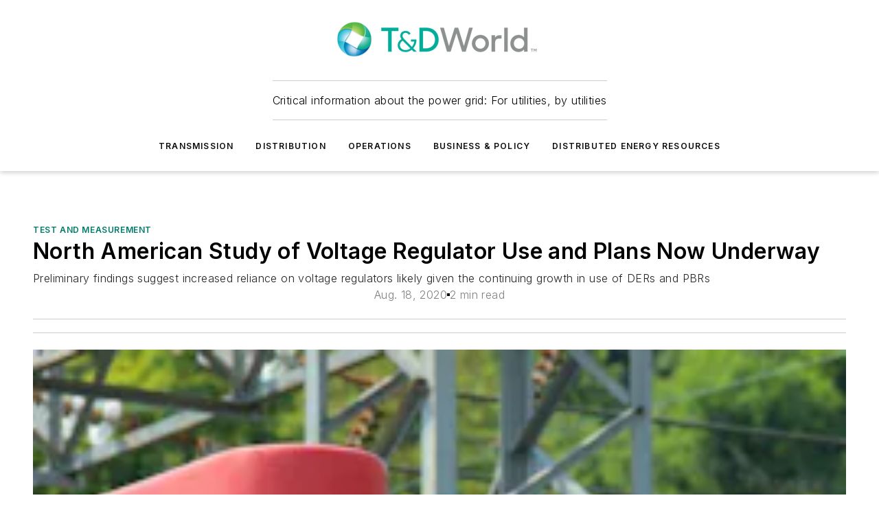

--- FILE ---
content_type: text/html;charset=utf-8
request_url: https://www.tdworld.com/test-and-measurement/article/21139418/north-american-study-of-voltage-regulator-use-and-plans-now-underway
body_size: 60256
content:
<!DOCTYPE html><html  lang="en"><head><meta charset="utf-8"><meta name="viewport" content="width=device-width, initial-scale=1, shrink-to-fit=no"><script type="text/javascript" src="/ruxitagentjs_ICA7NVfqrux_10327251022105625.js" data-dtconfig="rid=RID_-16562226|rpid=1168832748|domain=tdworld.com|reportUrl=/rb_bf25051xng|app=ea7c4b59f27d43eb|cuc=ll64881i|owasp=1|mel=100000|expw=1|featureHash=ICA7NVfqrux|dpvc=1|lastModification=1765214479370|tp=500,50,0|rdnt=1|uxrgce=1|srbbv=2|agentUri=/ruxitagentjs_ICA7NVfqrux_10327251022105625.js"></script><script type="importmap">{"imports":{"#entry":"/_nuxt/CxR92tmI.js"}}</script><title>North American Study of Voltage Regulator Use and Plans Now Underway | TD World</title><link href="https://fonts.gstatic.com" rel="preconnect"><link href="https://cdn.cookielaw.org" rel="preconnect"><link href="https://gemenon.graphql.aspire-ebm.com" rel="preconnect"><style type="text/css">
            :root {
              --spacing-unit: 6px;
--spacing: 48px;
--color-line: #CDCDCD;
--color-primary-main: #007d6a;
--color-primary-container: #00f2cd;
--color-on-primary-container: #006254;
--color-secondary-main: #8C9190;
--color-secondary-container: #f5f5f5;
--color-on-secondary-container: #232424;
--color-black: #0d0d0d;
--color-white: #ffffff;
--color-grey: #b2c3ce;
--color-light-grey: #e0e0e0;
--primary-font-family: Inter;
--site-max-width: 1300px;
            }
          </style><style>@media (max-width:760px){.mobile-hidden{display:none!important}}.admin-layout a{color:#3867a6}.admin-layout .vs__dropdown-toggle{background:#fff;border:1px solid #9da4b0}.ebm-layout{overflow-anchor:none;width:100%}</style><style>@media (max-width:760px){.mobile-hidden[data-v-45fa8452]{display:none!important}}.admin-layout a[data-v-45fa8452]{color:#3867a6}.admin-layout .vs__dropdown-toggle[data-v-45fa8452]{background:#fff;border:1px solid #9da4b0}.ebm-page[data-v-45fa8452]{display:flex;flex-direction:column;font-family:Arial}.ebm-page .hasToolbar[data-v-45fa8452]{max-width:calc(100% - 49px)}.ebm-page__layout[data-v-45fa8452]{z-index:2}.ebm-page__layout[data-v-45fa8452],.ebm-page__page[data-v-45fa8452]{flex:1;pointer-events:none;position:relative}.ebm-page__page[data-v-45fa8452]{display:flex;flex-direction:column;z-index:1}.ebm-page__main[data-v-45fa8452]{flex:1;margin:auto;width:100%}.ebm-page__content[data-v-45fa8452]{padding:0;pointer-events:all}@media (min-width:600px){.ebm-page__content[data-v-45fa8452]{padding:"0 10px"}}.ebm-page__reskin-background[data-v-45fa8452]{background-position:top;background-repeat:no-repeat;background-size:cover;height:100%;left:0;overflow:hidden;position:fixed;top:0;width:100%;z-index:0}.ebm-page__reskin-ad[data-v-45fa8452]{padding:1.5rem 0;position:relative;text-align:center;z-index:1}.ebm-page__siteskin-ad[data-v-45fa8452]{margin-top:24px;pointer-events:all;position:fixed;transition:all 125ms;z-index:100}.ebm-page__siteskin-ad__left[data-v-45fa8452]{right:50%}@media (max-width:1636px){.ebm-page__siteskin-ad__left[data-v-45fa8452]{display:none}}.ebm-page__siteskin-ad__right[data-v-45fa8452]{left:50%}@media (max-width:1636px){.ebm-page__siteskin-ad__right[data-v-45fa8452]{display:none}}.ebm-page .ebm-page__primary[data-v-45fa8452]{margin-top:0}.ebm-page .page-content-wrapper[data-v-45fa8452]{margin:auto;width:100%}.ebm-page .load-more[data-v-45fa8452]{padding:10px 0;pointer-events:all;text-align:center;width:100%}.ebm-page .load-more[data-v-45fa8452]>*{margin:auto;padding:0 5px}.ebm-page .load-more .label[data-v-45fa8452]{display:flex;flex-direction:row}.ebm-page .load-more .label[data-v-45fa8452]>*{margin:0 5px}.ebm-page .footer[data-v-45fa8452]{position:relative}.ebm-page .ebm-page__primary[data-v-45fa8452]{margin-top:calc(var(--spacing)/2)}.ebm-page .ebm-page__content[data-v-45fa8452]{display:flex;flex-direction:column;gap:var(--spacing);margin:0!important}.ebm-page .ebm-page__content[data-v-45fa8452]>*{position:relative}.ebm-page .ebm-page__content[data-v-45fa8452]>:after{background-color:var(--color-line);bottom:auto;bottom:calc(var(--spacing)*-.5*1);content:"";height:1px;left:0;position:absolute;right:0}.ebm-page .ebm-page__content[data-v-45fa8452]>:last-child:after{display:none}.ebm-page .page-content-wrapper[data-v-45fa8452]{display:flex;flex-direction:column;gap:var(--spacing);max-width:var(--site-max-width);padding:0 calc(var(--spacing)/2)}@media (min-width:800px){.ebm-page .page-content-wrapper[data-v-45fa8452]{padding:0 var(--spacing)}}.ebm-page .page-content-wrapper[data-v-45fa8452]>*{position:relative}.ebm-page .page-content-wrapper[data-v-45fa8452]>:after{background-color:var(--color-line);bottom:auto;bottom:calc(var(--spacing)*-.5*1);content:"";height:1px;left:0;position:absolute;right:0}.ebm-page .page-content-wrapper[data-v-45fa8452]>:last-child:after{display:none}.ebm-page .load-more[data-v-45fa8452]{padding:0}.ebm-page .secondary-pages .page-content-wrapper[data-v-45fa8452],.ebm-page.full-width .page-content-wrapper[data-v-45fa8452]{max-width:100%!important;padding:0!important}.ebm-page .secondary-pages .ebm-page__primary[data-v-45fa8452],.ebm-page.full-width .ebm-page__primary[data-v-45fa8452]{margin-top:0!important}@media print{.ebm-page__page[data-v-45fa8452]{display:block}}</style><style>@media (max-width:760px){.mobile-hidden[data-v-06639cce]{display:none!important}}.admin-layout a[data-v-06639cce]{color:#3867a6}.admin-layout .vs__dropdown-toggle[data-v-06639cce]{background:#fff;border:1px solid #9da4b0}#header-leaderboard-ad[data-v-06639cce]{align-items:center;display:flex;justify-content:center;padding:1rem}</style><style>html{scroll-padding-top:calc(var(--header-height) + 16px)}</style><style>@media (max-width:760px){.mobile-hidden[data-v-b96d99b2]{display:none!important}}.admin-layout a[data-v-b96d99b2]{color:#3867a6}.admin-layout .vs__dropdown-toggle[data-v-b96d99b2]{background:#fff;border:1px solid #9da4b0}header[data-v-b96d99b2]{bottom:0;margin:auto;position:sticky;top:0;transition:top .5s cubic-bezier(.645,.045,.355,1);z-index:50}header .reskin-ad[data-v-b96d99b2]{padding:1.5rem 0;text-align:center}.navbar[data-v-b96d99b2]{background-color:#fff;box-shadow:0 3px 6px #00000029;left:0;opacity:1;padding-bottom:2rem;padding-top:2rem;right:0}.navbar .content[data-v-b96d99b2]{margin:auto;max-width:var(--site-max-width);padding:0 calc(var(--spacing)/2)}@media (min-width:800px){.navbar .content[data-v-b96d99b2]{padding:0 var(--spacing)}}.top-navbar[data-v-b96d99b2]{align-items:center;display:flex;justify-content:space-between}@media (max-width:900px){.logo[data-v-b96d99b2]{flex-grow:1}.logo img[data-v-b96d99b2]{max-width:180px}}@media (max-width:450px){.logo img[data-v-b96d99b2]{max-width:140px}}@media (max-width:370px){.logo img[data-v-b96d99b2]{max-width:120px}}@media (max-width:350px){.logo img[data-v-b96d99b2]{max-width:100px}}.bottom-navbar[data-v-b96d99b2]{max-height:100px;overflow:visible;transition:all .15s cubic-bezier(.86,0,.07,1)}.bottom-navbar.hidden[data-v-b96d99b2]{max-height:0;overflow:hidden;transform:scale(0)}.actions[data-v-b96d99b2]{align-items:center;-moz-column-gap:.5rem;column-gap:.5rem;display:flex;flex-basis:0;flex-grow:1}@media (max-width:900px){.actions[data-v-b96d99b2]{flex-basis:auto;flex-grow:0}}.actions.left[data-v-b96d99b2]{justify-content:left}.actions.right[data-v-b96d99b2]{-moz-column-gap:0;column-gap:0;justify-content:right}.actions .login-container[data-v-b96d99b2]{display:flex;gap:16px}@media (max-width:900px){.actions .login-container[data-v-b96d99b2]{gap:8px}}@media (max-width:450px){.actions .login-container[data-v-b96d99b2]{gap:4px}}@media (max-width:900px){.search-icon[data-v-b96d99b2]{display:none}}.cta[data-v-b96d99b2]{border-bottom:1px solid var(--color-line);border-top:1px solid var(--color-line);margin:1.5rem auto auto;width:-moz-fit-content;width:fit-content}@media (max-width:900px){.cta[data-v-b96d99b2]{display:none}}.sub-menu[data-v-b96d99b2]{align-items:center;display:flex;justify-content:center;list-style:none;margin-top:1.5rem;padding:0;white-space:nowrap}@media (max-width:1000px){.sub-menu[data-v-b96d99b2]{display:none}}.sub-menu-item[data-v-b96d99b2]{margin-left:1rem;margin-right:1rem}.menu-item[data-v-b96d99b2],.sub-menu-link[data-v-b96d99b2]{color:var(--color-black);font-size:.75rem;font-weight:600;letter-spacing:.1em;text-transform:uppercase}.popover-menu[data-v-b96d99b2]{align-items:flex-start;background-color:#fff;box-shadow:0 3px 6px #00000029;display:flex;flex-direction:column;justify-content:left;padding:1.5rem;text-align:left;width:200px}.popover-menu .menu-item[data-v-b96d99b2]{align-items:center;display:flex;margin-bottom:1rem}.popover-menu .menu-item .icon[data-v-b96d99b2]{margin-right:1rem}</style><style>@media (max-width:760px){.mobile-hidden{display:none!important}}.admin-layout a{color:#3867a6}.admin-layout .vs__dropdown-toggle{background:#fff;border:1px solid #9da4b0}.ebm-icon{cursor:pointer}.ebm-icon .tooltip-wrapper{display:block}.ebm-icon.disabled{cursor:not-allowed}.ebm-icon.arrowUp{margin-top:3px}.ebm-icon.arrowDown{margin-top:-5px;transform:rotate(180deg)}.ebm-icon.loading{animation-duration:2s;animation-iteration-count:infinite;animation-name:spin;animation-timing-function:linear}.ebm-icon.label{align-items:center;display:flex;flex-direction:column;font-size:.8em;justify-content:center;padding:0 5px}@keyframes spin{0%{transform:rotate(0)}to{transform:rotate(1turn)}}.ebm-icon .icon,.ebm-icon svg{display:block}</style><style>@media (max-width:760px){.mobile-hidden{display:none!important}}.admin-layout a{color:#3867a6}.admin-layout .vs__dropdown-toggle{background:#fff;border:1px solid #9da4b0}.ebm-mega-menu{background-color:var(--color-black);color:#fff;container-type:inline-size;display:none;height:100%;left:0;opacity:0;overflow:auto;position:fixed;text-align:center;top:0;transition-behavior:allow-discrete;transition-duration:.3s;transition-property:overlay display opacity;width:100%}.ebm-mega-menu.cms-user-logged-in{left:49px;width:calc(100% - 49px)}.ebm-mega-menu.open{display:block;opacity:1}@starting-style{.ebm-mega-menu.open{opacity:0}}@container (max-width: 750px){.ebm-mega-menu .mega-menu-header{display:flex}}.ebm-mega-menu .mega-menu-header .icon{margin-left:30px;margin-top:40px;width:24px}.ebm-mega-menu .mega-menu-header .logo{height:35px;max-width:100%}@container (min-width: 750px){.ebm-mega-menu .mega-menu-header .logo{height:50px;margin-bottom:30px}}@container (max-width: 750px){.ebm-mega-menu .mega-menu-header .logo{margin-top:20px}.ebm-mega-menu .mega-menu-header .logo img{height:auto;margin-left:5px;max-width:140px}}.ebm-mega-menu .mega-menu-container{margin:auto}@container (min-width: 750px){.ebm-mega-menu .mega-menu-container{max-width:850px;width:100%}}.ebm-mega-menu .mega-menu-container .search-field{padding-bottom:50px}@container (max-width: 900px){.ebm-mega-menu .mega-menu-container .search-field{margin-left:calc(var(--spacing)/2);margin-right:calc(var(--spacing)/2)}}.ebm-mega-menu .mega-menu-container .nav-links{display:grid;gap:calc(var(--spacing)/2);grid-template-columns:1fr;position:relative}.ebm-mega-menu .mega-menu-container .nav-links:after{background-color:var(--color-line);bottom:auto;bottom:calc(var(--spacing)*-.5*1);content:"";height:1px;left:0;position:absolute;right:0}.ebm-mega-menu .mega-menu-container .nav-links:last-child:after{display:none}@container (max-width: 900px){.ebm-mega-menu .mega-menu-container .nav-links{margin-left:calc(var(--spacing)/2);margin-right:calc(var(--spacing)/2)}}@container (min-width: 750px){.ebm-mega-menu .mega-menu-container .nav-links{gap:calc(var(--spacing)*2);grid-template-columns:1fr 1fr 1fr;padding-bottom:var(--spacing)}}.ebm-mega-menu .mega-menu-container .nav-links .section{display:flex;flex-direction:column;font-weight:400;list-style:none;text-align:center}@container (max-width: 750px){.ebm-mega-menu .mega-menu-container .nav-links .section{gap:5px;padding-top:30px;position:relative}.ebm-mega-menu .mega-menu-container .nav-links .section:after{background-color:var(--color-line);bottom:auto;bottom:calc(var(--spacing)*-.5*1);content:"";height:1px;left:0;position:absolute;right:0}.ebm-mega-menu .mega-menu-container .nav-links .section:last-child:after{display:none}.ebm-mega-menu .mega-menu-container .nav-links .section:first-child{padding-top:15px}}@container (min-width: 750px){.ebm-mega-menu .mega-menu-container .nav-links .section{border-bottom:none;font-size:1.25rem;gap:16px;position:relative;text-align:left}.ebm-mega-menu .mega-menu-container .nav-links .section:after{background-color:var(--color-line);bottom:0;content:"";height:100%;left:auto;position:absolute;right:calc(var(--spacing)*-.5*2);top:0;width:1px}.ebm-mega-menu .mega-menu-container .nav-links .section:last-child:after{display:none}}.ebm-mega-menu .mega-menu-container .nav-links .section a{color:#fff}.ebm-mega-menu .mega-menu-container .nav-links .section .title{font-size:.75rem;font-weight:400;text-transform:uppercase}.ebm-mega-menu .mega-menu-container .affiliate-links{display:flex;justify-content:center;margin-top:var(--spacing);padding:calc(var(--spacing)*.5);position:relative}.ebm-mega-menu .mega-menu-container .affiliate-links:after{background-color:var(--color-line);bottom:auto;bottom:calc(var(--spacing)*-.5*1);content:"";height:1px;left:0;position:absolute;right:0}.ebm-mega-menu .mega-menu-container .affiliate-links:last-child:after{display:none}.ebm-mega-menu .mega-menu-container .affiliate-links .ebm-affiliated-brands-direction{flex-direction:column;gap:calc(var(--spacing)*.5)}.ebm-mega-menu .mega-menu-container .social-links{align-items:center;display:flex;flex-direction:column;font-size:.75rem;justify-content:center;margin-top:var(--spacing);padding:calc(var(--spacing)*.5);text-transform:uppercase}.ebm-mega-menu .mega-menu-container .social-links .socials{gap:16px;margin:16px 16px 24px}</style><style>@media (max-width:760px){.mobile-hidden{display:none!important}}.admin-layout a{color:#3867a6}.admin-layout .vs__dropdown-toggle{background:#fff;border:1px solid #9da4b0}.ebm-search-field{container-type:inline-size;position:relative}.ebm-search-field .input{padding:10px 0;position:relative;width:100%}.ebm-search-field .input .icon{bottom:0;height:24px;margin:auto;position:absolute;right:.5rem;top:0}.ebm-search-field .input .clear-icon{bottom:0;height:24px;margin:auto;position:absolute;right:2.5rem;top:0}.ebm-search-field .input input{background-color:var(--c4e26338);border:1px solid var(--7798abdd);border-radius:5px;color:var(--0c12ecfc);font-size:1em;padding:1rem 8px 1rem 20px;width:100%}.ebm-search-field .sponsor-container{align-items:center;display:flex;font-size:.5rem;gap:5px;height:24px;margin:auto;position:absolute;right:10%;top:20%}@container (max-width: 750px){.ebm-search-field .sponsor-container{justify-content:flex-end;padding:10px 15px 0 0;position:static}}.ebm-search-field input[type=search]::-webkit-search-cancel-button,.ebm-search-field input[type=search]::-webkit-search-decoration{-webkit-appearance:none;appearance:none}</style><style>@media (max-width:760px){.mobile-hidden[data-v-3823c912]{display:none!important}}.admin-layout a[data-v-3823c912]{color:#3867a6}.admin-layout .vs__dropdown-toggle[data-v-3823c912]{background:#fff;border:1px solid #9da4b0}.ebm-affiliated-brands[data-v-3823c912]{display:flex;flex-direction:row;font-size:.75rem}.ebm-affiliated-brands__label[data-v-3823c912]{display:block;padding:0 calc(var(--spacing)/2)}.ebm-affiliated-brands__links[data-v-3823c912]{display:flex;flex-direction:row;flex-wrap:wrap;justify-content:center}.ebm-affiliated-brands__links>div[data-v-3823c912]{padding:0 calc(var(--spacing)/4)}.ebm-affiliated-brands__links>div a[data-v-3823c912]{color:var(--link-color);font-weight:600}</style><style>@media (max-width:760px){.mobile-hidden[data-v-8e92f456]{display:none!important}}.admin-layout a[data-v-8e92f456]{color:#3867a6}.admin-layout .vs__dropdown-toggle[data-v-8e92f456]{background:#fff;border:1px solid #9da4b0}.ebm-socials[data-v-8e92f456]{display:flex;flex-wrap:wrap}.ebm-socials__icon[data-v-8e92f456]{cursor:pointer;margin-right:7px;text-decoration:none}.ebm-socials .text[data-v-8e92f456]{height:0;overflow:hidden;text-indent:-9999px}</style><style>@media (max-width:760px){.mobile-hidden{display:none!important}}.admin-layout a{color:#3867a6}.admin-layout .vs__dropdown-toggle{background:#fff;border:1px solid #9da4b0}.ebm-ad-target__outer{display:flex;height:auto;justify-content:center;max-width:100%;width:100%}.ebm-ad-target__inner{align-items:center;display:flex}.ebm-ad-target img{max-width:100%}.ebm-ad-target iframe{box-shadow:0 .125rem .25rem #00000013}</style><style>@media (max-width:760px){.mobile-hidden[data-v-4c12f864]{display:none!important}}.admin-layout a[data-v-4c12f864]{color:#3867a6}.admin-layout .vs__dropdown-toggle[data-v-4c12f864]{background:#fff;border:1px solid #9da4b0}#sticky-bottom-ad[data-v-4c12f864]{align-items:center;background:#000000bf;display:flex;justify-content:center;left:0;padding:8px;position:fixed;right:0;z-index:999}#sticky-bottom-ad .close-button[data-v-4c12f864]{background:none;border:0;color:#fff;cursor:pointer;font-weight:900;margin:8px;position:absolute;right:0;top:0}.slide-up-enter[data-v-4c12f864],.slide-up-leave-to[data-v-4c12f864]{opacity:0;transform:translateY(200px)}.slide-up-enter-active[data-v-4c12f864]{transition:all .25s ease-out}.slide-up-leave-active[data-v-4c12f864]{transition:all .25s ease-in}</style><style>@media (max-width:760px){.mobile-hidden[data-v-0622f0e1]{display:none!important}}.admin-layout a[data-v-0622f0e1]{color:#3867a6}.admin-layout .vs__dropdown-toggle[data-v-0622f0e1]{background:#fff;border:1px solid #9da4b0}.grid[data-v-0622f0e1]{container-type:inline-size;margin:auto}.grid .grid-row[data-v-0622f0e1]{position:relative}.grid .grid-row[data-v-0622f0e1]:after{background-color:var(--color-line);bottom:auto;bottom:calc(var(--spacing)*-.5*1);content:"";height:1px;left:0;position:absolute;right:0}.grid .grid-row.hide-bottom-border[data-v-0622f0e1]:after,.grid .grid-row[data-v-0622f0e1]:last-child:after{display:none}@container (width >= 750px){.grid .grid-row.mobile-only[data-v-0622f0e1]{display:none}}@container (width < 750px){.grid .grid-row.exclude-mobile[data-v-0622f0e1]{display:none}}</style><style>@media (max-width:760px){.mobile-hidden[data-v-840eddae]{display:none!important}}.admin-layout a[data-v-840eddae]{color:#3867a6}.admin-layout .vs__dropdown-toggle[data-v-840eddae]{background:#fff;border:1px solid #9da4b0}.web-row[data-v-840eddae]{container-type:inline-size}.web-row .row[data-v-840eddae]{--col-size:calc(50% - var(--spacing)*1/2);display:grid;padding-bottom:0ver;padding-top:0;width:100%}@media (min-width:750px){.web-row .row[data-v-840eddae]{padding-left:0;padding-right:0}}@media (min-width:500px){.web-row .row.restricted[data-v-840eddae]{margin:auto;max-width:66%}}.web-row .row .column-wrapper[data-v-840eddae]{display:flex;order:0;width:100%}.web-row .row.largest_first.layout1_2 .column-wrapper[data-v-840eddae]:nth-child(2),.web-row .row.largest_first.layout1_2_1 .column-wrapper[data-v-840eddae]:nth-child(2),.web-row .row.largest_first.layout1_3 .column-wrapper[data-v-840eddae]:nth-child(2){order:-1}@container (min-width: 750px){.web-row .row.layout1_1[data-v-840eddae]{display:grid;grid-template-columns:minmax(0,1fr) minmax(0,1fr)}.web-row .row.layout1_1 .column-wrapper[data-v-840eddae]{position:relative}.web-row .row.layout1_1 .column-wrapper[data-v-840eddae]:after{background-color:var(--color-line);bottom:0;content:"";height:100%;left:auto;position:absolute;right:calc(var(--spacing)*-.5*1);top:0;width:1px}.web-row .row.layout1_1 .column-wrapper[data-v-840eddae]:last-child:after{display:none}.web-row .row.layout1_2[data-v-840eddae]{display:grid;grid-template-columns:minmax(0,var(--col-size)) minmax(0,var(--col-size))}.web-row .row.layout1_2 .column-wrapper[data-v-840eddae]{position:relative}.web-row .row.layout1_2 .column-wrapper[data-v-840eddae]:after{background-color:var(--color-line);bottom:0;content:"";height:100%;left:auto;position:absolute;right:calc(var(--spacing)*-.5*1);top:0;width:1px}.web-row .row.layout1_2 .column-wrapper[data-v-840eddae]:last-child:after{display:none}.web-row .row.layout1_2 .column-wrapper[data-v-840eddae]:nth-child(2){order:0!important}}@container (min-width: 1050px){.web-row .row.layout1_2[data-v-840eddae]{--col-size:calc(33.33333% - var(--spacing)*2/3);grid-template-columns:var(--col-size) calc(var(--col-size)*2 + var(--spacing))}}@container (min-width: 750px){.web-row .row.layout2_1[data-v-840eddae]{display:grid;grid-template-columns:minmax(0,var(--col-size)) minmax(0,var(--col-size))}.web-row .row.layout2_1 .column-wrapper[data-v-840eddae]{position:relative}.web-row .row.layout2_1 .column-wrapper[data-v-840eddae]:after{background-color:var(--color-line);bottom:0;content:"";height:100%;left:auto;position:absolute;right:calc(var(--spacing)*-.5*1);top:0;width:1px}.web-row .row.layout2_1 .column-wrapper[data-v-840eddae]:last-child:after{display:none}}@container (min-width: 1050px){.web-row .row.layout2_1[data-v-840eddae]{--col-size:calc(33.33333% - var(--spacing)*2/3);grid-template-columns:calc(var(--col-size)*2 + var(--spacing)) var(--col-size)}}@container (min-width: 1100px){.web-row .row.layout1_1_1[data-v-840eddae]{--col-size:calc(33.33333% - var(--spacing)*2/3);display:grid;grid-template-columns:minmax(0,var(--col-size)) minmax(0,var(--col-size)) minmax(0,var(--col-size))}.web-row .row.layout1_1_1 .column-wrapper[data-v-840eddae]{position:relative}.web-row .row.layout1_1_1 .column-wrapper[data-v-840eddae]:after{background-color:var(--color-line);bottom:0;content:"";height:100%;left:auto;position:absolute;right:calc(var(--spacing)*-.5*1);top:0;width:1px}.web-row .row.layout1_1_1 .column-wrapper[data-v-840eddae]:last-child:after{display:none}}</style><style>@media (max-width:760px){.mobile-hidden{display:none!important}}.admin-layout a{color:#3867a6}.admin-layout .vs__dropdown-toggle{background:#fff;border:1px solid #9da4b0}.web-grid-title{align-items:center;container-type:inline-size;font-family:var(--primary-font-family);margin-bottom:calc(var(--spacing)/2);max-width:100%;width:100%}.web-grid-title .title{display:flex;flex:1 0 auto;font-size:1.9rem;font-weight:600;gap:var(--spacing-unit);letter-spacing:-.01em;line-height:40px;max-width:100%;overflow:hidden;text-overflow:ellipsis}.web-grid-title .title .grid-title-image-icon{height:23px;margin-top:8px}.web-grid-title.has-link .title{max-width:calc(100% - 100px)}.web-grid-title .divider{background-color:var(--color-line);height:1px;width:100%}.web-grid-title .view-more{color:var(--color-primary-main);cursor:primary;flex:0 1 auto;font-size:.75rem;font-weight:600;letter-spacing:.05em;line-height:18px;text-transform:uppercase;white-space:nowrap}@container (max-width: 500px){.web-grid-title .view-more{display:none}}.web-grid-title.primary{display:flex;gap:5px}.web-grid-title.primary .topbar,.web-grid-title.secondary .divider,.web-grid-title.secondary .view-more{display:none}.web-grid-title.secondary .topbar{background-color:var(--color-primary-main);height:8px;margin-bottom:calc(var(--spacing)/3);width:80px}</style><style>@media (max-width:760px){.mobile-hidden[data-v-2e2a3563]{display:none!important}}.admin-layout a[data-v-2e2a3563]{color:#3867a6}.admin-layout .vs__dropdown-toggle[data-v-2e2a3563]{background:#fff;border:1px solid #9da4b0}.column[data-v-2e2a3563]{align-items:stretch;display:flex;flex-wrap:wrap;height:100%;position:relative}.column[data-v-2e2a3563],.column .standard-blocks[data-v-2e2a3563],.column .sticky-blocks[data-v-2e2a3563]{width:100%}.column.block-align-center[data-v-2e2a3563]{align-items:center;justify-content:center}.column.block-align-top[data-v-2e2a3563]{align-items:top;flex-direction:column}.column.block-align-sticky[data-v-2e2a3563]{align-items:start;display:block;justify-content:center}.column.block-align-equalize[data-v-2e2a3563]{align-items:stretch}.column .sticky-blocks.has-standard[data-v-2e2a3563]{margin-top:var(--spacing)}.column .block-wrapper[data-v-2e2a3563]{max-width:100%;position:relative}.column .block-wrapper[data-v-2e2a3563]:after{background-color:var(--color-line);bottom:auto;bottom:calc(var(--spacing)*-.5*1);content:"";height:1px;left:0;position:absolute;right:0}.column .block-wrapper.hide-bottom-border[data-v-2e2a3563]:after,.column .block-wrapper[data-v-2e2a3563]:last-child:after,.column .standard-blocks:not(.has-sticky) .block-wrapper[data-v-2e2a3563]:last-child:after,.column .sticky-blocks .block-wrapper[data-v-2e2a3563]:last-child:after{display:none}@media print{.column[data-v-2e2a3563]{height:auto}}</style><style>@media (max-width:760px){.mobile-hidden[data-v-a4efc542]{display:none!important}}.admin-layout a[data-v-a4efc542]{color:#3867a6}.admin-layout .vs__dropdown-toggle[data-v-a4efc542]{background:#fff;border:1px solid #9da4b0}.block[data-v-a4efc542]{display:flex;flex-direction:column;overflow:visible;width:100%}.block .block-title[data-v-a4efc542]{margin-bottom:calc(var(--spacing)/2)}.block .above-cta[data-v-a4efc542]{height:100%}.block .title[data-v-a4efc542]{font-size:1rem;line-height:1rem;text-transform:uppercase}.block .title a[data-v-a4efc542]{color:inherit;text-decoration:none}.block .title a[data-v-a4efc542]:hover{text-decoration:underline}.block .title template[data-v-a4efc542]{display:inline-block}.block .content[data-v-a4efc542]{display:flex;width:100%}.block .cta[data-v-a4efc542]{align-items:center;display:flex;flex-direction:column;font-size:1rem;gap:calc(var(--spacing)/2);justify-content:space-between}@container (width > 500px){.block .cta[data-v-a4efc542]{flex-direction:row}}</style><style>@media (max-width:760px){.mobile-hidden[data-v-3dec0756]{display:none!important}}.admin-layout a[data-v-3dec0756]{color:#3867a6}.admin-layout .vs__dropdown-toggle[data-v-3dec0756]{background:#fff;border:1px solid #9da4b0}.ebm-button-wrapper[data-v-3dec0756]{display:inline-block}.ebm-button-wrapper .ebm-button[data-v-3dec0756]{border:1px solid;border-radius:.1rem;cursor:pointer;display:block;font-weight:600;outline:none;text-transform:uppercase;width:100%}.ebm-button-wrapper .ebm-button .content[data-v-3dec0756]{align-items:center;display:flex;gap:var(--spacing-unit);justify-content:center}.ebm-button-wrapper .ebm-button .content.icon-right[data-v-3dec0756]{flex-direction:row-reverse}.ebm-button-wrapper .ebm-button[data-v-3dec0756]:focus,.ebm-button-wrapper .ebm-button[data-v-3dec0756]:hover{box-shadow:0 0 .1rem #3e5d8580;filter:contrast(125%)}.ebm-button-wrapper .ebm-button[data-v-3dec0756]:active{box-shadow:0 0 .3rem #1c417280}.ebm-button-wrapper .ebm-button[data-v-3dec0756]:active:after{height:200px;width:200px}.ebm-button-wrapper .ebm-button--small[data-v-3dec0756]{font-size:.75rem;padding:.2rem .4rem}.ebm-button-wrapper .ebm-button--medium[data-v-3dec0756]{font-size:.75rem;padding:.3rem .6rem}.ebm-button-wrapper .ebm-button--large[data-v-3dec0756]{font-size:.75rem;line-height:1.25rem;padding:.5rem 1rem}@media (max-width:450px){.ebm-button-wrapper .ebm-button--large[data-v-3dec0756]{padding:.5rem}}.ebm-button-wrapper .ebm-button--fullWidth[data-v-3dec0756]{font-size:1.15rem;margin:0 auto;padding:.5rem 1rem;width:100%}.ebm-button-wrapper.primary .ebm-button[data-v-3dec0756],.ebm-button-wrapper.solid .ebm-button[data-v-3dec0756]{background-color:var(--button-accent-color);border-color:var(--button-accent-color);color:var(--button-text-color)}.ebm-button-wrapper.primary .ebm-button[data-v-3dec0756]:hover,.ebm-button-wrapper.solid .ebm-button[data-v-3dec0756]:hover{text-decoration:underline}.ebm-button-wrapper.hollow .ebm-button[data-v-3dec0756]{background-color:transparent;background-color:#fff;border:1px solid var(--button-accent-color);color:var(--button-accent-color)}.ebm-button-wrapper.hollow .ebm-button[data-v-3dec0756]:hover{text-decoration:underline}.ebm-button-wrapper.borderless .ebm-button[data-v-3dec0756]{background-color:transparent;border-color:transparent;color:var(--button-accent-color)}.ebm-button-wrapper.borderless .ebm-button[data-v-3dec0756]:hover{background-color:var(--button-accent-color);color:#fff;text-decoration:underline}.ebm-button-wrapper .ebm-button[data-v-3dec0756]{transition:all .15s ease-in-out}</style><style>@media (max-width:760px){.mobile-hidden{display:none!important}}.admin-layout a{color:#3867a6}.admin-layout .vs__dropdown-toggle{background:#fff;border:1px solid #9da4b0}.web-footer-new{display:flex;font-size:1rem;font-weight:400;justify-content:center;padding-bottom:calc(var(--spacing)/2);pointer-events:all;width:100%}.web-footer-new a{color:var(--link-color)}.web-footer-new .container{display:flex;justify-content:center;width:100%}.web-footer-new .container .container-wrapper{display:flex;flex-direction:column;gap:var(--spacing);width:100%}@media (min-width:800px){.web-footer-new .container{flex-direction:row}}.web-footer-new .container .row{position:relative;width:100%}.web-footer-new .container .row:after{background-color:var(--color-line);bottom:auto;bottom:calc(var(--spacing)*-.5*1);content:"";height:1px;left:0;position:absolute;right:0}.web-footer-new .container .row:last-child:after{display:none}.web-footer-new .container .row.full-width{justify-items:center}.web-footer-new .container .column-wrapper{display:grid;gap:var(--spacing);grid-template-columns:1fr}.web-footer-new .container .column-wrapper.full-width{max-width:var(--site-max-width)!important;padding:0 calc(var(--spacing)*1.5);width:100%}.web-footer-new .container .column-wrapper .col{align-items:center;display:flex;flex-direction:column;gap:calc(var(--spacing)/4);justify-content:center;margin:0 auto;max-width:80%;position:relative;text-align:center}.web-footer-new .container .column-wrapper .col:after{background-color:var(--color-line);bottom:auto;bottom:calc(var(--spacing)*-.5*1);content:"";height:1px;left:0;position:absolute;right:0}.web-footer-new .container .column-wrapper .col:last-child:after{display:none}.web-footer-new .container .column-wrapper .col.valign-middle{align-self:center}@media (min-width:800px){.web-footer-new .container .column-wrapper{align-items:start;gap:var(--spacing)}.web-footer-new .container .column-wrapper.cols1_1_1{grid-template-columns:1fr 1fr 1fr}.web-footer-new .container .column-wrapper.cols1_1{grid-template-columns:1fr 1fr}.web-footer-new .container .column-wrapper .col{align-items:start;max-width:100%;position:relative;text-align:left}.web-footer-new .container .column-wrapper .col:after{background-color:var(--color-line);bottom:0;content:"";height:100%;left:auto;position:absolute;right:calc(var(--spacing)*-.5*1);top:0;width:1px}.web-footer-new .container .column-wrapper .col:last-child:after{display:none}}.web-footer-new .corporatelogo{align-self:center;filter:brightness(0);height:auto;margin-right:var(--spacing-unit);width:100px}.web-footer-new .menu-copyright{align-items:center;display:flex;flex-direction:column;gap:calc(var(--spacing)/2)}.web-footer-new .menu-copyright.full-width{max-width:var(--site-max-width);padding:0 calc(var(--spacing)*1.5);width:100%}.web-footer-new .menu-copyright .links{display:flex;font-size:.75rem;gap:calc(var(--spacing)/4);list-style:none;margin:0;padding:0}.web-footer-new .menu-copyright .copyright{display:flex;flex-direction:row;flex-wrap:wrap;font-size:.8em;justify-content:center}@media (min-width:800px){.web-footer-new .menu-copyright{flex-direction:row;justify-content:space-between}}.web-footer-new .blocktitle{color:#000;font-size:1.1rem;font-weight:600;width:100%}.web-footer-new .web-affiliated-brands-direction{flex-direction:column}@media (min-width:800px){.web-footer-new .web-affiliated-brands-direction{flex-direction:row}}</style><style>@media (max-width:760px){.mobile-hidden{display:none!important}}.admin-layout a{color:#3867a6}.admin-layout .vs__dropdown-toggle{background:#fff;border:1px solid #9da4b0}.ebm-web-subscribe-wrapper{display:flex;flex-direction:column;height:100%;overflow:auto}.ebm-web-subscribe-content{height:100%;overflow:auto;padding:calc(var(--spacing)*.5) var(--spacing)}@container (max-width: 750px){.ebm-web-subscribe-content{padding-bottom:100%}}.ebm-web-subscribe-content .web-subscribe-header .web-subscribe-title{align-items:center;display:flex;gap:var(--spacing);justify-content:space-between;line-height:normal}.ebm-web-subscribe-content .web-subscribe-header .web-subscribe-title .close-button{align-items:center;cursor:pointer;display:flex;font-size:.75rem;font-weight:600;text-transform:uppercase}.ebm-web-subscribe-content .web-subscribe-header .web-subscribe-subtext{padding-bottom:var(--spacing)}.ebm-web-subscribe-content .web-subscribe-header .newsletter-items{display:grid;gap:10px;grid-template-columns:1fr 1fr}@container (max-width: 750px){.ebm-web-subscribe-content .web-subscribe-header .newsletter-items{grid-template-columns:1fr}}.ebm-web-subscribe-content .web-subscribe-header .newsletter-items .newsletter-item{border:1px solid var(--color-line);display:flex;flex-direction:row;flex-direction:column;gap:1rem;padding:1rem}.ebm-web-subscribe-content .web-subscribe-header .newsletter-items .newsletter-item .newsletter-title{display:flex;font-size:1.25rem;font-weight:600;justify-content:space-between;letter-spacing:-.01em;line-height:25px}.ebm-web-subscribe-content .web-subscribe-header .newsletter-items .newsletter-item .newsletter-description{font-size:1rem;font-weight:400;letter-spacing:.0125em;line-height:24px}.web-subscribe-footer{background-color:#fff;box-shadow:0 4px 16px #00000040;width:100%}.web-subscribe-footer .subscribe-footer-wrapper{padding:var(--spacing)!important}.web-subscribe-footer .subscribe-footer-wrapper .user-info-container{align-items:center;display:flex;justify-content:space-between;padding-bottom:calc(var(--spacing)*.5)}.web-subscribe-footer .subscribe-footer-wrapper .user-info-container .nl-user-info{align-items:center;display:flex;gap:10px}.web-subscribe-footer .subscribe-footer-wrapper .subscribe-login-container .nl-selected{font-size:1.25rem;font-weight:600;margin-bottom:10px}.web-subscribe-footer .subscribe-footer-wrapper .subscribe-login-container .form-fields-setup{display:flex;gap:calc(var(--spacing)*.125);padding-top:calc(var(--spacing)*.5)}@container (max-width: 1050px){.web-subscribe-footer .subscribe-footer-wrapper .subscribe-login-container .form-fields-setup{display:block}}.web-subscribe-footer .subscribe-footer-wrapper .subscribe-login-container .form-fields-setup .web-form-fields{z-index:100}.web-subscribe-footer .subscribe-footer-wrapper .subscribe-login-container .form-fields-setup .web-form-fields .field-label{font-size:.75rem}.web-subscribe-footer .subscribe-footer-wrapper .subscribe-login-container .form-fields-setup .form{display:flex;gap:calc(var(--spacing)*.125)}@container (max-width: 750px){.web-subscribe-footer .subscribe-footer-wrapper .subscribe-login-container .form-fields-setup .form{flex-direction:column;padding-bottom:calc(var(--spacing)*.5)}}.web-subscribe-footer .subscribe-footer-wrapper .subscribe-login-container .form-fields-setup .form .vs__dropdown-menu{max-height:8rem}@container (max-width: 750px){.web-subscribe-footer .subscribe-footer-wrapper .subscribe-login-container .form-fields-setup .form .vs__dropdown-menu{max-height:4rem}}.web-subscribe-footer .subscribe-footer-wrapper .subscribe-login-container .form-fields-setup .subscribe-button{margin-top:calc(var(--spacing)*.5);width:20%}@container (max-width: 1050px){.web-subscribe-footer .subscribe-footer-wrapper .subscribe-login-container .form-fields-setup .subscribe-button{width:100%}}.web-subscribe-footer .subscribe-footer-wrapper .subscribe-login-container .form-fields-setup .subscribe-button .ebm-button{height:3rem}.web-subscribe-footer .subscribe-footer-wrapper .subscribe-login-container .compliance-field{font-size:.75rem;line-height:18px;z-index:-1}.web-subscribe-footer .subscribe-footer-wrapper a{color:#000;text-decoration:underline}.web-subscribe-footer .subscribe-footer-wrapper .subscribe-consent{font-size:.75rem;letter-spacing:.025em;line-height:18px;padding:5px 0}.web-subscribe-footer .subscribe-footer-wrapper .account-check{padding-top:calc(var(--spacing)*.25)}</style><style>@media (max-width:760px){.mobile-hidden{display:none!important}}.admin-layout a{color:#3867a6}.admin-layout .vs__dropdown-toggle{background:#fff;border:1px solid #9da4b0}.ebm-web-pane{container-type:inline-size;height:100%;pointer-events:all;position:fixed;right:0;top:0;width:100%;z-index:100}.ebm-web-pane.hidden{pointer-events:none}.ebm-web-pane.hidden .web-pane-mask{opacity:0}.ebm-web-pane.hidden .contents{max-width:0}.ebm-web-pane .web-pane-mask{background-color:#000;display:table;height:100%;opacity:.8;padding:16px;transition:all .3s ease;width:100%}.ebm-web-pane .contents{background-color:#fff;bottom:0;max-width:1072px;position:absolute;right:0;top:0;transition:all .3s ease;width:100%}.ebm-web-pane .contents.cms-user-logged-in{width:calc(100% - 49px)}.ebm-web-pane .contents .close-icon{cursor:pointer;display:flex;justify-content:flex-end;margin:10px}</style><style>@media (max-width:760px){.mobile-hidden{display:none!important}}.admin-layout a{color:#3867a6}.admin-layout .vs__dropdown-toggle{background:#fff;border:1px solid #9da4b0}.gam-slot-builder{min-width:300px;width:100%}.gam-slot-builder iframe{max-width:100%;overflow:hidden}</style><style>@media (max-width:760px){.mobile-hidden{display:none!important}}.admin-layout a{color:#3867a6}.admin-layout .vs__dropdown-toggle{background:#fff;border:1px solid #9da4b0}.web-content-title-new{display:flex;flex-direction:column;gap:calc(var(--spacing));width:100%}.web-content-title-new>*{position:relative}.web-content-title-new>:after{background-color:var(--color-line);bottom:auto;bottom:calc(var(--spacing)*-.5*1);content:"";height:1px;left:0;position:absolute;right:0}.web-content-title-new>:last-child:after{display:none}.web-content-title-new .above-line{container-type:inline-size;display:flex;flex-direction:column;gap:calc(var(--spacing)/2)}.web-content-title-new .above-line .section-wrapper{display:flex;gap:calc(var(--spacing)/4)}.web-content-title-new .above-line .section-wrapper.center{margin-left:auto;margin-right:auto}.web-content-title-new .above-line .sponsored-label{color:var(--color-primary-main);font-size:.75rem;font-weight:600;letter-spacing:.05rem;text-transform:uppercase}.web-content-title-new .above-line .section{font-size:.75rem;font-weight:600;letter-spacing:.05em;text-transform:uppercase}.web-content-title-new .above-line .event-info{display:flex;flex-direction:column;font-size:.9rem;gap:calc(var(--spacing)/2)}.web-content-title-new .above-line .event-info .column{display:flex;flex-direction:column;font-size:.9rem;gap:calc(var(--spacing)/4);width:100%}.web-content-title-new .above-line .event-info .column .content{display:flex;gap:calc(var(--spacing)/4)}.web-content-title-new .above-line .event-info .column label{flex:0 0 80px;font-weight:600}.web-content-title-new .above-line .event-info>*{position:relative}.web-content-title-new .above-line .event-info>:after{background-color:var(--color-line);bottom:0;content:"";height:100%;left:auto;position:absolute;right:calc(var(--spacing)*-.5*1);top:0;width:1px}.web-content-title-new .above-line .event-info>:last-child:after{display:none}@container (min-width: 600px){.web-content-title-new .above-line .event-info{align-items:center;flex-direction:row;gap:calc(var(--spacing))}.web-content-title-new .above-line .event-info>*{position:relative}.web-content-title-new .above-line .event-info>:after{background-color:var(--color-line);bottom:0;content:"";height:100%;left:auto;position:absolute;right:calc(var(--spacing)*-.5*1);top:0;width:1px}.web-content-title-new .above-line .event-info>:last-child:after{display:none}.web-content-title-new .above-line .event-info .event-location{display:block}}.web-content-title-new .above-line .title-text{font-size:2rem;line-height:1.2}@container (width > 500px){.web-content-title-new .above-line .title-text{font-size:2.75rem}}.web-content-title-new .above-line .author-row{align-items:center;display:flex;flex-direction:column;gap:calc(var(--spacing)/3);justify-content:center}.web-content-title-new .above-line .author-row .all-authors{display:flex;gap:calc(var(--spacing)/3)}.web-content-title-new .above-line .author-row .date-read-time{align-items:center;display:flex;gap:calc(var(--spacing)/3)}.web-content-title-new .above-line .author-row .dot{align-items:center;grid-area:dot}.web-content-title-new .above-line .author-row .dot:after{background-color:#000;content:"";display:block;height:4px;width:4px}.web-content-title-new .above-line .author-row .dot.first{display:none}.web-content-title-new .above-line .author-row .date{grid-area:date}.web-content-title-new .above-line .author-row .read-time{grid-area:read-time}.web-content-title-new .above-line .author-row .date,.web-content-title-new .above-line .author-row .duration,.web-content-title-new .above-line .author-row .read-time{color:#000;opacity:.5}@container (width > 500px){.web-content-title-new .above-line .author-row{flex-direction:row}.web-content-title-new .above-line .author-row .dot.first{display:block}}@container (width > 700px){.web-content-title-new .above-line .author-row{justify-content:flex-start}}.web-content-title-new .above-line .teaser-text{color:#222;font-size:16px;padding-top:8px}@container (width > 500px){.web-content-title-new .above-line .teaser-text{font-size:17px}}@container (width > 700px){.web-content-title-new .above-line .teaser-text{font-size:18px}}@container (width > 1000px){.web-content-title-new .above-line .teaser-text{font-size:19px}}.web-content-title-new .above-line .podcast-series{align-items:center;color:var(--color-primary-main);display:flex;font-size:.85rem;font-weight:500;gap:6px;text-transform:uppercase}.web-content-title-new .below-line{align-items:center;display:flex;justify-content:space-between;width:100%}.web-content-title-new .below-line .print-favorite{display:flex;gap:calc(var(--spacing)/3);justify-content:flex-end}.web-content-title-new .image-wrapper{flex:1 0 auto;width:100%}.web-content-title-new .comment-count{align-items:center;cursor:pointer;display:flex;padding-left:8px}.web-content-title-new .comment-count .viafoura{align-items:center;background-color:transparent!important;display:flex;font-size:16px;font-weight:inherit;padding-left:4px}.web-content-title-new .event-location p{margin:0}.web-content-title-new .highlights h2{margin-bottom:24px}.web-content-title-new .highlights .text{font-size:18px}.web-content-title-new .highlights .text li{margin-bottom:16px}.web-content-title-new .highlights .text li:last-child{margin-bottom:0}.web-content-title-new .author-contributor,.web-content-title-new .company-link{color:#000;display:flex;flex-wrap:wrap}.web-content-title-new .author-contributor a,.web-content-title-new .company-link a{color:inherit!important;font-size:1rem;text-decoration:underline}.web-content-title-new .author-contributor .author{display:flex}.web-content-title-new.center{text-align:center}.web-content-title-new.center .breadcrumb{display:flex;justify-content:center}.web-content-title-new.center .author-row{justify-content:center}</style><style>@media (max-width:760px){.mobile-hidden[data-v-e69042fe]{display:none!important}}.admin-layout a[data-v-e69042fe]{color:#3867a6}.admin-layout .vs__dropdown-toggle[data-v-e69042fe]{background:#fff;border:1px solid #9da4b0}.ebm-share-list[data-v-e69042fe]{display:flex;gap:calc(var(--spacing)/3);list-style:none;overflow:hidden;padding:0;transition:.3s;width:100%}.ebm-share-list li[data-v-e69042fe]{margin:0;padding:0}.ebm-share-item[data-v-e69042fe]{border-radius:4px;cursor:pointer;margin:2px}</style><style>@media (max-width:760px){.mobile-hidden{display:none!important}}.admin-layout a{color:#3867a6}.admin-layout .vs__dropdown-toggle{background:#fff;border:1px solid #9da4b0}.ebm-content-teaser-image .view-gallery-btn{margin-top:8px}.ebm-content-teaser-image__link{cursor:pointer}.ebm-content-teaser-image__small{cursor:zoom-in}.ebm-content-teaser-image__large{align-items:center;background-color:#000c;cursor:zoom-out;display:flex;height:100%;left:0;padding:0 50px;position:fixed;top:0;transition:.3s;width:100%;z-index:50001}.ebm-content-teaser-image__large .large-image-wrapper{display:grid;height:90%;max-height:90vh}.ebm-content-teaser-image__large .large-image-wrapper>div{background-color:#fff;margin:auto;max-height:calc(90vh - 45px);max-width:100%;position:relative;text-align:center}.ebm-content-teaser-image__large .large-image-wrapper>div img{border:5px solid #fff;border-bottom:none;margin:auto auto -5px;max-height:calc(90vh - 45px);max-width:100%}.ebm-content-teaser-image__large .large-image-wrapper>div .caption{background-color:#fff;border:5px solid #fff;font-size:.85em;max-width:100%;padding:5px;text-align:center;width:100%}.ebm-content-teaser-image__large .large-image-wrapper>div .credit{position:absolute;right:10px;top:10px}.ebm-content-teaser-image__large .arrow-icon{background-color:transparent;height:36px;width:36px}.ebm-content-teaser-image .thumbnails{align-items:center;display:flex;flex-wrap:wrap;gap:20px;justify-content:center;padding:10px}.ebm-content-teaser-image .thumbnails .thumbnail{border:1px solid transparent;cursor:pointer;max-width:200px;min-width:100px}.ebm-content-teaser-image .thumbnails .thumbnail:hover{border:1px solid #000}</style><style>@media (max-width:760px){.mobile-hidden{display:none!important}}.admin-layout a{color:#3867a6}.admin-layout .vs__dropdown-toggle{background:#fff;border:1px solid #9da4b0}.web-image{max-width:100%;width:100%}.web-image .ebm-image-wrapper{margin:0;max-width:100%;position:relative;width:100%}.web-image .ebm-image-wrapper .ebm-image{display:block;max-width:100%;width:100%}.web-image .ebm-image-wrapper .ebm-image:not(.native) img{width:100%}.web-image .ebm-image-wrapper .ebm-image img{display:block;height:auto;margin:auto;max-width:100%}.web-image .ebm-image.video-type:after{background-image:url([data-uri]);background-size:contain;content:"";filter:brightness(0) invert(1) drop-shadow(2px 2px 2px rgba(0,0,0,.5));height:50px;left:50%;opacity:.6;position:absolute;top:50%;transform:translate(-50%,-50%);width:50px}.web-image .ebm-icon-wrapper{background-color:#0000004d;border-radius:4px;z-index:3}.web-image .ebm-icon{color:inherit;margin:1px 2px}.web-image .ebm-image-caption{font-size:.85rem;line-height:1.5;margin:auto}.web-image .ebm-image-caption p:first-child{margin-top:0}.web-image .ebm-image-caption p:last-child{margin-bottom:0}</style><style>@media (max-width:760px){.mobile-hidden{display:none!important}}.admin-layout a{color:#3867a6}.admin-layout .vs__dropdown-toggle{background:#fff;border:1px solid #9da4b0}.body-block{flex:"1";max-width:100%;width:100%}.body-block .body-content{display:flex;flex-direction:column;gap:calc(var(--spacing)/2);width:100%}.body-block .gate{background:var(--color-secondary-container);border:1px solid var(--color-line);padding:calc(var(--spacing)/2)}.body-block .below-body{border-top:1px solid var(--color-line)}.body-block .below-body .contributors{display:flex;gap:4px;padding-top:calc(var(--spacing)/4)}.body-block .below-body .contributors .contributor{display:flex}.body-block .below-body .ai-attribution{font-size:14px;padding-top:calc(var(--spacing)/4)}.body-block .podcast-player{background-color:var(--color-secondary-container);border:1px solid var(--color-line);border-radius:4px;margin-left:auto!important;margin-right:auto!important;text-align:center;width:100%}.body-block .podcast-player iframe{border:0;width:100%}.body-block .podcast-player .buttons{display:flex;justify-content:center}</style><style>@media (max-width:760px){.mobile-hidden{display:none!important}}.admin-layout a{color:#3867a6}.admin-layout .vs__dropdown-toggle{background:#fff;border:1px solid #9da4b0}.web-body-blocks{--margin:calc(var(--spacing)/2);display:flex;flex-direction:column;gap:15px;max-width:100%;width:100%}.web-body-blocks a{text-decoration:underline}.web-body-blocks .block{container-type:inline-size;font-family:var(--secondary-font);max-width:100%;width:100%}.web-body-blocks .block a{color:var(--link-color)}.web-body-blocks .block .block-title{margin-bottom:calc(var(--spacing)/2)}.web-body-blocks .text{color:inherit;letter-spacing:inherit;margin:auto;max-width:100%}.web-body-blocks img{max-width:100%}.web-body-blocks .iframe{border:0;margin-left:auto!important;margin-right:auto!important;width:100%}.web-body-blocks .facebook .embed,.web-body-blocks .instagram .embed,.web-body-blocks .twitter .embed{max-width:500px}.web-body-blocks .bc-reco-wrapper{padding:calc(var(--spacing)/2)}.web-body-blocks .bc-reco-wrapper .bc-heading{border-bottom:1px solid var(--color-grey);margin-top:0;padding-bottom:calc(var(--spacing)/2);padding-top:0}.web-body-blocks .embed{margin:auto;width:100%}@container (width > 550px){.web-body-blocks .embed.above,.web-body-blocks .embed.below,.web-body-blocks .embed.center,.web-body-blocks .embed.left,.web-body-blocks .embed.right{max-width:calc(50% - var(--margin))}.web-body-blocks .embed.above.small,.web-body-blocks .embed.below.small,.web-body-blocks .embed.center.small,.web-body-blocks .embed.left.small,.web-body-blocks .embed.right.small{max-width:calc(33% - var(--margin))}.web-body-blocks .embed.above.large,.web-body-blocks .embed.below.large,.web-body-blocks .embed.center.large,.web-body-blocks .embed.left.large,.web-body-blocks .embed.right.large{max-width:calc(66% - var(--margin))}.web-body-blocks .embed.above{margin-bottom:var(--margin)}.web-body-blocks .embed.below{margin-top:var(--margin)}.web-body-blocks .embed.left{float:left;margin-right:var(--margin)}.web-body-blocks .embed.right{float:right;margin-left:var(--margin)}}.web-body-blocks .embed.center{clear:both}.web-body-blocks .embed.native{max-width:auto;width:auto}.web-body-blocks .embed.fullWidth{max-width:100%;width:100%}.web-body-blocks .video{margin-top:15px}</style><style>@media (max-width:760px){.mobile-hidden{display:none!important}}.admin-layout a{color:#3867a6}.admin-layout .vs__dropdown-toggle{background:#fff;border:1px solid #9da4b0}.web-html{letter-spacing:inherit;margin:auto;max-width:100%}.web-html .html p:first-child{margin-top:0}.web-html h1,.web-html h2,.web-html h3,.web-html h4,.web-html h5,.web-html h6{margin:revert}.web-html .embedded-image{max-width:40%;width:100%}.web-html .embedded-image img{width:100%}.web-html .left{margin:0 auto 0 0}.web-html .left-wrap{clear:both;float:left;margin:0 1rem 1rem 0}.web-html .right{margin:0 0 0 auto}.web-html .right-wrap{clear:both;float:right;margin:0 0 1rem 1rem}.web-html pre{background-color:#f5f5f5d9;font-family:Courier New,Courier,monospace;padding:4px 8px}.web-html .preview-overlay{background:linear-gradient(180deg,#fff0,#fff);height:125px;margin-bottom:-25px;margin-top:-125px;position:relative;width:100%}.web-html blockquote{background-color:#f8f9fa;border-left:8px solid #dee2e6;line-height:1.5;overflow:hidden;padding:1.5rem}.web-html .pullquote{color:#7c7b7b;float:right;font-size:1.3em;margin:6px 0 6px 12px;max-width:50%;padding:12px 0 12px 12px;position:relative;width:50%}.web-html p:last-of-type{margin-bottom:0}.web-html a{cursor:pointer}</style><style>@media (max-width:760px){.mobile-hidden{display:none!important}}.admin-layout a{color:#3867a6}.admin-layout .vs__dropdown-toggle{background:#fff;border:1px solid #9da4b0}.ebm-ad__embed{clear:both}.ebm-ad__embed>div{border-bottom:1px solid #e0e0e0!important;border-top:1px solid #e0e0e0!important;display:block!important;height:inherit!important;padding:5px 0;text-align:center;width:inherit!important;z-index:1}.ebm-ad__embed>div:before{color:#aaa;content:"ADVERTISEMENT";display:block;font:400 10px/10px Arial,Helvetica,sans-serif}.ebm-ad__embed img{max-width:100%}.ebm-ad__embed iframe{box-shadow:0 .125rem .25rem #00000013;margin:3px 0 10px}</style><style>@media (max-width:760px){.mobile-hidden{display:none!important}}.admin-layout a{color:#3867a6}.admin-layout .vs__dropdown-toggle{background:#fff;border:1px solid #9da4b0}.ebm-web-content-body-sidebars{background-color:var(--color-secondary-container)}.ebm-web-content-body-sidebars .sidebar{border:1px solid var(--color-line);line-height:1.5;padding:20px}.ebm-web-content-body-sidebars .sidebar p:first-child{margin-top:0}.ebm-web-content-body-sidebars .sidebar p:last-child{margin-bottom:0}.ebm-web-content-body-sidebars .sidebar .above{padding-bottom:10px}.ebm-web-content-body-sidebars .sidebar .below{padding-top:10px}</style><style>@media (max-width:760px){.mobile-hidden{display:none!important}}.admin-layout a{color:#3867a6}.admin-layout .vs__dropdown-toggle{background:#fff;border:1px solid #9da4b0}.ebm-web-subscribe{width:100%}.ebm-web-subscribe .web-subscribe-content{align-items:center;display:flex;justify-content:space-between}@container (max-width: 750px){.ebm-web-subscribe .web-subscribe-content{flex-direction:column;text-align:center}}.ebm-web-subscribe .web-subscribe-content .web-subscribe-header{font-size:2rem;font-weight:600;line-height:40px;padding:calc(var(--spacing)*.25);width:80%}@container (max-width: 750px){.ebm-web-subscribe .web-subscribe-content .web-subscribe-header{font-size:1.5rem;padding-top:0}}.ebm-web-subscribe .web-subscribe-content .web-subscribe-header .web-subscribe-subtext{display:flex;font-size:1rem;font-weight:400;padding-top:calc(var(--spacing)*.25)}</style><style>@media (max-width:760px){.mobile-hidden{display:none!important}}.admin-layout a{color:#3867a6}.admin-layout .vs__dropdown-toggle{background:#fff;border:1px solid #9da4b0}.blueconic-recommendations{width:100%}</style><style>@media (max-width:760px){.mobile-hidden{display:none!important}}.admin-layout a{color:#3867a6}.admin-layout .vs__dropdown-toggle{background:#fff;border:1px solid #9da4b0}.blueconic-recommendations{container-type:inline-size}.blueconic-recommendations .featured{border:1px solid var(--color-line);width:100%}.blueconic-recommendations .featured .left,.blueconic-recommendations .featured .right{flex:1 0 50%;padding:calc(var(--spacing)/2)}.blueconic-recommendations .featured .left *,.blueconic-recommendations .featured .right *{color:var(--color-black)}.blueconic-recommendations .featured .left .link:hover,.blueconic-recommendations .featured .right .link:hover{text-decoration:none}.blueconic-recommendations .featured .left{align-items:center;background-color:var(--color-primary-container);display:flex}.blueconic-recommendations .featured .left h2{font-size:1.25rem;font-weight:600}.blueconic-recommendations .featured .right{background-color:var(--color-secondary-container);display:flex;flex-direction:column;gap:calc(var(--spacing)/4)}.blueconic-recommendations .featured .right h2{font-size:1rem}.blueconic-recommendations .featured .right .link{display:flex;font-weight:400;gap:8px}@container (width > 600px){.blueconic-recommendations .featured .left h2{font-size:2rem;line-height:40px}}@container (width > 1000px){.blueconic-recommendations .featured{display:flex}}</style><style>@media (max-width:760px){.mobile-hidden{display:none!important}}.admin-layout a{color:#3867a6}.admin-layout .vs__dropdown-toggle{background:#fff;border:1px solid #9da4b0}.content-list{container-type:inline-size;width:100%}.content-list,.content-list .item-row{align-items:start;display:grid;gap:var(--spacing);grid-template-columns:minmax(0,1fr)}.content-list .item-row{position:relative}.content-list .item-row:after{background-color:var(--color-line);bottom:auto;bottom:calc(var(--spacing)*-.5*1);content:"";height:1px;left:0;position:absolute;right:0}.content-list .item-row:last-child:after{display:none}.content-list .item-row .item{height:100%;position:relative}.content-list .item-row .item:after{background-color:var(--color-line);bottom:auto;bottom:calc(var(--spacing)*-.5*1);content:"";height:1px;left:0;position:absolute;right:0}.content-list .item-row .item:last-child:after{display:none}@container (min-width: 600px){.content-list.multi-col.columns-2 .item-row{grid-template-columns:minmax(0,1fr) minmax(0,1fr)}.content-list.multi-col.columns-2 .item-row .item{position:relative}.content-list.multi-col.columns-2 .item-row .item:after{background-color:var(--color-line);bottom:0;content:"";height:100%;left:auto;position:absolute;right:calc(var(--spacing)*-.5*1);top:0;width:1px}.content-list.multi-col.columns-2 .item-row .item:last-child:after{display:none}}@container (min-width: 750px){.content-list.multi-col.columns-3 .item-row{grid-template-columns:minmax(0,1fr) minmax(0,1fr) minmax(0,1fr)}.content-list.multi-col.columns-3 .item-row .item{position:relative}.content-list.multi-col.columns-3 .item-row .item:after{background-color:var(--color-line);bottom:0;content:"";height:100%;left:auto;position:absolute;right:calc(var(--spacing)*-.5*1);top:0;width:1px}.content-list.multi-col.columns-3 .item-row .item:last-child:after{display:none}}@container (min-width: 900px){.content-list.multi-col.columns-4 .item-row{grid-template-columns:minmax(0,1fr) minmax(0,1fr) minmax(0,1fr) minmax(0,1fr)}.content-list.multi-col.columns-4 .item-row .item{position:relative}.content-list.multi-col.columns-4 .item-row .item:after{background-color:var(--color-line);bottom:0;content:"";height:100%;left:auto;position:absolute;right:calc(var(--spacing)*-.5*1);top:0;width:1px}.content-list.multi-col.columns-4 .item-row .item:last-child:after{display:none}}</style><style>@media (max-width:760px){.mobile-hidden{display:none!important}}.admin-layout a{color:#3867a6}.admin-layout .vs__dropdown-toggle{background:#fff;border:1px solid #9da4b0}.content-item-new{container-type:inline-size;overflow-x:hidden;position:relative;width:100%}.content-item-new .mask{background-color:#00000080;height:100%;left:0;opacity:0;pointer-events:none;position:absolute;top:0;transition:.3s;width:100%;z-index:1}.content-item-new .mask .controls{display:flex;gap:2px;justify-content:flex-end;padding:3px;position:absolute;width:100%}.content-item-new .mask:last-child:after{display:none}.content-item-new.center{text-align:center}.content-item-new.center .section-and-label{justify-content:center}.content-item-new:hover .mask{opacity:1;pointer-events:auto}.content-item-new .image-wrapper{flex:1 0 auto;margin-bottom:calc(var(--spacing)/3);max-width:100%;position:relative}.content-item-new .section-and-label{color:var(--color-primary-main);display:flex;gap:var(--spacing-unit)}.content-item-new .section-and-label .labels,.content-item-new .section-and-label .section-name{color:inherit;display:block;font-family:var(--primary-font-family);font-size:.75rem;font-weight:600;letter-spacing:.05em;line-height:18px;text-decoration:none;text-transform:uppercase}.content-item-new .section-and-label .labels{color:var(--color-grey)}.content-item-new .section-and-label .lock{cursor:unset}.content-item-new.image-left .image-wrapper{margin-right:calc(var(--spacing)/3)}.content-item-new.image-right .image-wrapper{margin-left:calc(var(--spacing)/3)}.content-item-new .text-box{display:flex;flex:1 1 100%;flex-direction:column;gap:calc(var(--spacing)/6)}.content-item-new .text-box .teaser-text{font-family:var(--primary-font-family);font-size:1rem;line-height:24px}@container (min-width: 750px){.content-item-new .text-box{gap:calc(var(--spacing)/3)}}.content-item-new .date-wrapper{display:flex;width:100%}.content-item-new .date{display:flex;flex:1;font-size:.75rem;font-weight:400;gap:10px;letter-spacing:.05em;line-height:150%;opacity:.5}.content-item-new .date.company-link{font-weight:600;opacity:1}.content-item-new .date.right{justify-content:flex-end}.content-item-new .date.upcoming{color:#fff;font-size:.75rem;opacity:1;padding:4px 8px;text-transform:uppercase;white-space:nowrap}.content-item-new .podcast-series{align-items:center;color:var(--color-primary-main);display:flex;font-size:.75rem;font-weight:500;gap:6px;text-transform:uppercase}.content-item-new .byline-group p{margin:0}.content-item-new .title-wrapper{color:inherit!important;text-decoration:none}.content-item-new .title-wrapper:hover{text-decoration:underline}.content-item-new .title-wrapper .title-icon-wrapper{display:flex;gap:8px}.content-item-new .title-wrapper .title-text-wrapper{container-type:inline-size;display:-webkit-box;flex:1;margin:auto;overflow:hidden;text-overflow:ellipsis;-webkit-box-orient:vertical;line-height:normal}.content-item-new .title-wrapper .title-text-wrapper.clamp-headline{-webkit-line-clamp:3}.content-item-new .title-wrapper .title-text-wrapper .lock{float:left;margin:-1px 3px -5px 0}.content-item-new.scale-small .title-wrapper .title-icon-wrapper .icon{height:18px;margin:2px 0}.content-item-new.scale-small .title-wrapper .title-text-wrapper .title-text{font-size:1.25rem}.content-item-new.scale-small.image-left .image-wrapper,.content-item-new.scale-small.image-right .image-wrapper{width:175px}.content-item-new.scale-large .title-wrapper .title-icon-wrapper .icon{height:35px;margin:8px 0}.content-item-new.scale-large .title-wrapper .title-text-wrapper .title-text{font-size:2.75rem}@container (max-width: 500px){.content-item-new.scale-large .title-wrapper .title-text-wrapper .title-text{font-size:2rem}}.content-item-new.scale-large.image-left .image-wrapper,.content-item-new.scale-large.image-right .image-wrapper{width:45%}@container (max-width: 500px){.content-item-new.scale-large.image-left,.content-item-new.scale-large.image-right{display:block!important}.content-item-new.scale-large.image-left .image-wrapper,.content-item-new.scale-large.image-right .image-wrapper{width:100%}}</style><style>@media (max-width:760px){.mobile-hidden{display:none!important}}.admin-layout a{color:#3867a6}.admin-layout .vs__dropdown-toggle{background:#fff;border:1px solid #9da4b0}.vf-comment-actions,.vf-comment-header,.vf-post-form,.vf-tray-trigger,.vf3-reply-with-new__form .vf-content-layout__left,.vf3-reply-with-new__form .vf-content-layout__right{display:var(--cdb85362)!important}.vf-comment-header__heading,.vf-post-form__auth-actions{display:none!important}.viafoura{min-height:inherit!important}.viafoura .vf-trending-articles,.viafoura .vf3-comments{min-height:0!important}.viafoura .vf3-conversations-footer__branding{padding-right:10px}.comment-gate{margin:auto;padding:20px}.comment-gate,.comment-gate .button{background-color:#f0f0f0;text-align:center;width:100%}.comment-gate .button{padding-bottom:20px;padding-top:20px}.comment-gate .login{cursor:pointer;padding-top:15px;text-decoration:underline}</style><style>@media (max-width:760px){.mobile-hidden{display:none!important}}.admin-layout a{color:#3867a6}.admin-layout .vs__dropdown-toggle{background:#fff;border:1px solid #9da4b0}.omeda-injection-block{width:100%}.omeda-injection-block .contents>*{container-type:inline-size;display:flex;flex-direction:column;gap:var(--spacing);gap:calc(var(--spacing)/3);position:relative;text-align:center;width:100%}.omeda-injection-block .contents>:after{background-color:var(--color-line);bottom:auto;bottom:calc(var(--spacing)*-.5*1);content:"";height:1px;left:0;position:absolute;right:0}.omeda-injection-block .contents>:last-child:after{display:none}.omeda-injection-block .contents>* .subheading{color:var(--color-primary-main);font-size:.9rem;text-align:center}.omeda-injection-block .contents>* .heading{font-size:1.5rem;text-align:center}.omeda-injection-block .contents>* img{display:block;height:auto;max-width:100%!important}.omeda-injection-block .contents>* .logo{margin:auto;max-width:60%!important}.omeda-injection-block .contents>* .divider{border-bottom:1px solid var(--color-line)}.omeda-injection-block .contents>* p{margin:0;padding:0}.omeda-injection-block .contents>* .button{align-items:center;background-color:var(--color-primary-main);color:#fff;display:flex;font-size:.75rem;font-weight:500;gap:var(--spacing-unit);justify-content:center;line-height:1.25rem;margin:auto;padding:calc(var(--spacing)/6) calc(var(--spacing)/3)!important;text-align:center;text-decoration:none;width:100%}.omeda-injection-block .contents>* .button:after{content:"";display:inline-block;height:18px;margin-bottom:3px;width:18px;--svg:url("data:image/svg+xml;charset=utf-8,%3Csvg xmlns='http://www.w3.org/2000/svg' viewBox='0 0 24 24'%3E%3Cpath d='M4 11v2h12l-5.5 5.5 1.42 1.42L19.84 12l-7.92-7.92L10.5 5.5 16 11z'/%3E%3C/svg%3E");background-color:currentColor;-webkit-mask-image:var(--svg);mask-image:var(--svg);-webkit-mask-repeat:no-repeat;mask-repeat:no-repeat;-webkit-mask-size:100% 100%;mask-size:100% 100%}@container (width > 350px){.omeda-injection-block .contents .button{max-width:350px}}</style><link rel="stylesheet" href="/_nuxt/entry.UoPTCAvg.css" crossorigin><link rel="stylesheet" href="/_nuxt/GamAdBlock.DkGqtxNn.css" crossorigin><link rel="stylesheet" href="/_nuxt/ContentTitleBlock.6SQSxxHq.css" crossorigin><link rel="stylesheet" href="/_nuxt/WebImage.CpjUaCi4.css" crossorigin><link rel="stylesheet" href="/_nuxt/WebPodcastSeriesSubscribeButtons.CG7XPMDl.css" crossorigin><link rel="stylesheet" href="/_nuxt/WebBodyBlocks.C06ghMXm.css" crossorigin><link rel="stylesheet" href="/_nuxt/WebMarketing.BvMSoKdz.css" crossorigin><link rel="stylesheet" href="/_nuxt/WebContentItemNew.DxtyT0Bm.css" crossorigin><link rel="stylesheet" href="/_nuxt/WebBlueConicRecommendations.DaGbiDEG.css" crossorigin><style>:where(.i-fa7-brands\:x-twitter){display:inline-block;width:1em;height:1em;background-color:currentColor;-webkit-mask-image:var(--svg);mask-image:var(--svg);-webkit-mask-repeat:no-repeat;mask-repeat:no-repeat;-webkit-mask-size:100% 100%;mask-size:100% 100%;--svg:url("data:image/svg+xml,%3Csvg xmlns='http://www.w3.org/2000/svg' viewBox='0 0 640 640' width='640' height='640'%3E%3Cpath fill='black' d='M453.2 112h70.6L369.6 288.2L551 528H409L297.7 382.6L170.5 528H99.8l164.9-188.5L90.8 112h145.6l100.5 132.9zm-24.8 373.8h39.1L215.1 152h-42z'/%3E%3C/svg%3E")}:where(.i-mdi\:arrow-right){display:inline-block;width:1em;height:1em;background-color:currentColor;-webkit-mask-image:var(--svg);mask-image:var(--svg);-webkit-mask-repeat:no-repeat;mask-repeat:no-repeat;-webkit-mask-size:100% 100%;mask-size:100% 100%;--svg:url("data:image/svg+xml,%3Csvg xmlns='http://www.w3.org/2000/svg' viewBox='0 0 24 24' width='24' height='24'%3E%3Cpath fill='black' d='M4 11v2h12l-5.5 5.5l1.42 1.42L19.84 12l-7.92-7.92L10.5 5.5L16 11z'/%3E%3C/svg%3E")}:where(.i-mdi\:close){display:inline-block;width:1em;height:1em;background-color:currentColor;-webkit-mask-image:var(--svg);mask-image:var(--svg);-webkit-mask-repeat:no-repeat;mask-repeat:no-repeat;-webkit-mask-size:100% 100%;mask-size:100% 100%;--svg:url("data:image/svg+xml,%3Csvg xmlns='http://www.w3.org/2000/svg' viewBox='0 0 24 24' width='24' height='24'%3E%3Cpath fill='black' d='M19 6.41L17.59 5L12 10.59L6.41 5L5 6.41L10.59 12L5 17.59L6.41 19L12 13.41L17.59 19L19 17.59L13.41 12z'/%3E%3C/svg%3E")}:where(.i-mdi\:email-outline){display:inline-block;width:1em;height:1em;background-color:currentColor;-webkit-mask-image:var(--svg);mask-image:var(--svg);-webkit-mask-repeat:no-repeat;mask-repeat:no-repeat;-webkit-mask-size:100% 100%;mask-size:100% 100%;--svg:url("data:image/svg+xml,%3Csvg xmlns='http://www.w3.org/2000/svg' viewBox='0 0 24 24' width='24' height='24'%3E%3Cpath fill='black' d='M22 6c0-1.1-.9-2-2-2H4c-1.1 0-2 .9-2 2v12c0 1.1.9 2 2 2h16c1.1 0 2-.9 2-2zm-2 0l-8 5l-8-5zm0 12H4V8l8 5l8-5z'/%3E%3C/svg%3E")}:where(.i-mdi\:facebook){display:inline-block;width:1em;height:1em;background-color:currentColor;-webkit-mask-image:var(--svg);mask-image:var(--svg);-webkit-mask-repeat:no-repeat;mask-repeat:no-repeat;-webkit-mask-size:100% 100%;mask-size:100% 100%;--svg:url("data:image/svg+xml,%3Csvg xmlns='http://www.w3.org/2000/svg' viewBox='0 0 24 24' width='24' height='24'%3E%3Cpath fill='black' d='M12 2.04c-5.5 0-10 4.49-10 10.02c0 5 3.66 9.15 8.44 9.9v-7H7.9v-2.9h2.54V9.85c0-2.51 1.49-3.89 3.78-3.89c1.09 0 2.23.19 2.23.19v2.47h-1.26c-1.24 0-1.63.77-1.63 1.56v1.88h2.78l-.45 2.9h-2.33v7a10 10 0 0 0 8.44-9.9c0-5.53-4.5-10.02-10-10.02'/%3E%3C/svg%3E")}:where(.i-mdi\:instagram){display:inline-block;width:1em;height:1em;background-color:currentColor;-webkit-mask-image:var(--svg);mask-image:var(--svg);-webkit-mask-repeat:no-repeat;mask-repeat:no-repeat;-webkit-mask-size:100% 100%;mask-size:100% 100%;--svg:url("data:image/svg+xml,%3Csvg xmlns='http://www.w3.org/2000/svg' viewBox='0 0 24 24' width='24' height='24'%3E%3Cpath fill='black' d='M7.8 2h8.4C19.4 2 22 4.6 22 7.8v8.4a5.8 5.8 0 0 1-5.8 5.8H7.8C4.6 22 2 19.4 2 16.2V7.8A5.8 5.8 0 0 1 7.8 2m-.2 2A3.6 3.6 0 0 0 4 7.6v8.8C4 18.39 5.61 20 7.6 20h8.8a3.6 3.6 0 0 0 3.6-3.6V7.6C20 5.61 18.39 4 16.4 4zm9.65 1.5a1.25 1.25 0 0 1 1.25 1.25A1.25 1.25 0 0 1 17.25 8A1.25 1.25 0 0 1 16 6.75a1.25 1.25 0 0 1 1.25-1.25M12 7a5 5 0 0 1 5 5a5 5 0 0 1-5 5a5 5 0 0 1-5-5a5 5 0 0 1 5-5m0 2a3 3 0 0 0-3 3a3 3 0 0 0 3 3a3 3 0 0 0 3-3a3 3 0 0 0-3-3'/%3E%3C/svg%3E")}:where(.i-mdi\:linkedin){display:inline-block;width:1em;height:1em;background-color:currentColor;-webkit-mask-image:var(--svg);mask-image:var(--svg);-webkit-mask-repeat:no-repeat;mask-repeat:no-repeat;-webkit-mask-size:100% 100%;mask-size:100% 100%;--svg:url("data:image/svg+xml,%3Csvg xmlns='http://www.w3.org/2000/svg' viewBox='0 0 24 24' width='24' height='24'%3E%3Cpath fill='black' d='M19 3a2 2 0 0 1 2 2v14a2 2 0 0 1-2 2H5a2 2 0 0 1-2-2V5a2 2 0 0 1 2-2zm-.5 15.5v-5.3a3.26 3.26 0 0 0-3.26-3.26c-.85 0-1.84.52-2.32 1.3v-1.11h-2.79v8.37h2.79v-4.93c0-.77.62-1.4 1.39-1.4a1.4 1.4 0 0 1 1.4 1.4v4.93zM6.88 8.56a1.68 1.68 0 0 0 1.68-1.68c0-.93-.75-1.69-1.68-1.69a1.69 1.69 0 0 0-1.69 1.69c0 .93.76 1.68 1.69 1.68m1.39 9.94v-8.37H5.5v8.37z'/%3E%3C/svg%3E")}:where(.i-mdi\:magnify){display:inline-block;width:1em;height:1em;background-color:currentColor;-webkit-mask-image:var(--svg);mask-image:var(--svg);-webkit-mask-repeat:no-repeat;mask-repeat:no-repeat;-webkit-mask-size:100% 100%;mask-size:100% 100%;--svg:url("data:image/svg+xml,%3Csvg xmlns='http://www.w3.org/2000/svg' viewBox='0 0 24 24' width='24' height='24'%3E%3Cpath fill='black' d='M9.5 3A6.5 6.5 0 0 1 16 9.5c0 1.61-.59 3.09-1.56 4.23l.27.27h.79l5 5l-1.5 1.5l-5-5v-.79l-.27-.27A6.52 6.52 0 0 1 9.5 16A6.5 6.5 0 0 1 3 9.5A6.5 6.5 0 0 1 9.5 3m0 2C7 5 5 7 5 9.5S7 14 9.5 14S14 12 14 9.5S12 5 9.5 5'/%3E%3C/svg%3E")}:where(.i-mdi\:menu){display:inline-block;width:1em;height:1em;background-color:currentColor;-webkit-mask-image:var(--svg);mask-image:var(--svg);-webkit-mask-repeat:no-repeat;mask-repeat:no-repeat;-webkit-mask-size:100% 100%;mask-size:100% 100%;--svg:url("data:image/svg+xml,%3Csvg xmlns='http://www.w3.org/2000/svg' viewBox='0 0 24 24' width='24' height='24'%3E%3Cpath fill='black' d='M3 6h18v2H3zm0 5h18v2H3zm0 5h18v2H3z'/%3E%3C/svg%3E")}:where(.i-mdi\:printer-outline){display:inline-block;width:1em;height:1em;background-color:currentColor;-webkit-mask-image:var(--svg);mask-image:var(--svg);-webkit-mask-repeat:no-repeat;mask-repeat:no-repeat;-webkit-mask-size:100% 100%;mask-size:100% 100%;--svg:url("data:image/svg+xml,%3Csvg xmlns='http://www.w3.org/2000/svg' viewBox='0 0 24 24' width='24' height='24'%3E%3Cpath fill='black' d='M19 8c1.66 0 3 1.34 3 3v6h-4v4H6v-4H2v-6c0-1.66 1.34-3 3-3h1V3h12v5zM8 5v3h8V5zm8 14v-4H8v4zm2-4h2v-4c0-.55-.45-1-1-1H5c-.55 0-1 .45-1 1v4h2v-2h12zm1-3.5c0 .55-.45 1-1 1s-1-.45-1-1s.45-1 1-1s1 .45 1 1'/%3E%3C/svg%3E")}:where(.i-mdi\:youtube){display:inline-block;width:1em;height:1em;background-color:currentColor;-webkit-mask-image:var(--svg);mask-image:var(--svg);-webkit-mask-repeat:no-repeat;mask-repeat:no-repeat;-webkit-mask-size:100% 100%;mask-size:100% 100%;--svg:url("data:image/svg+xml,%3Csvg xmlns='http://www.w3.org/2000/svg' viewBox='0 0 24 24' width='24' height='24'%3E%3Cpath fill='black' d='m10 15l5.19-3L10 9zm11.56-7.83c.13.47.22 1.1.28 1.9c.07.8.1 1.49.1 2.09L22 12c0 2.19-.16 3.8-.44 4.83c-.25.9-.83 1.48-1.73 1.73c-.47.13-1.33.22-2.65.28c-1.3.07-2.49.1-3.59.1L12 19c-4.19 0-6.8-.16-7.83-.44c-.9-.25-1.48-.83-1.73-1.73c-.13-.47-.22-1.1-.28-1.9c-.07-.8-.1-1.49-.1-2.09L2 12c0-2.19.16-3.8.44-4.83c.25-.9.83-1.48 1.73-1.73c.47-.13 1.33-.22 2.65-.28c1.3-.07 2.49-.1 3.59-.1L12 5c4.19 0 6.8.16 7.83.44c.9.25 1.48.83 1.73 1.73'/%3E%3C/svg%3E")}:where(.i-mingcute\:facebook-line){display:inline-block;width:1em;height:1em;background-color:currentColor;-webkit-mask-image:var(--svg);mask-image:var(--svg);-webkit-mask-repeat:no-repeat;mask-repeat:no-repeat;-webkit-mask-size:100% 100%;mask-size:100% 100%;--svg:url("data:image/svg+xml,%3Csvg xmlns='http://www.w3.org/2000/svg' viewBox='0 0 24 24' width='24' height='24'%3E%3Cg fill='none' fill-rule='evenodd'%3E%3Cpath d='m12.593 23.258l-.011.002l-.071.035l-.02.004l-.014-.004l-.071-.035q-.016-.005-.024.005l-.004.01l-.017.428l.005.02l.01.013l.104.074l.015.004l.012-.004l.104-.074l.012-.016l.004-.017l-.017-.427q-.004-.016-.017-.018m.265-.113l-.013.002l-.185.093l-.01.01l-.003.011l.018.43l.005.012l.008.007l.201.093q.019.005.029-.008l.004-.014l-.034-.614q-.005-.018-.02-.022m-.715.002a.02.02 0 0 0-.027.006l-.006.014l-.034.614q.001.018.017.024l.015-.002l.201-.093l.01-.008l.004-.011l.017-.43l-.003-.012l-.01-.01z'/%3E%3Cpath fill='black' d='M4 12a8 8 0 1 1 9 7.938V14h2a1 1 0 1 0 0-2h-2v-2a1 1 0 0 1 1-1h.5a1 1 0 1 0 0-2H14a3 3 0 0 0-3 3v2H9a1 1 0 1 0 0 2h2v5.938A8 8 0 0 1 4 12m8 10c5.523 0 10-4.477 10-10S17.523 2 12 2S2 6.477 2 12s4.477 10 10 10'/%3E%3C/g%3E%3C/svg%3E")}:where(.i-mingcute\:linkedin-line){display:inline-block;width:1em;height:1em;background-color:currentColor;-webkit-mask-image:var(--svg);mask-image:var(--svg);-webkit-mask-repeat:no-repeat;mask-repeat:no-repeat;-webkit-mask-size:100% 100%;mask-size:100% 100%;--svg:url("data:image/svg+xml,%3Csvg xmlns='http://www.w3.org/2000/svg' viewBox='0 0 24 24' width='24' height='24'%3E%3Cg fill='none'%3E%3Cpath d='m12.593 23.258l-.011.002l-.071.035l-.02.004l-.014-.004l-.071-.035q-.016-.005-.024.005l-.004.01l-.017.428l.005.02l.01.013l.104.074l.015.004l.012-.004l.104-.074l.012-.016l.004-.017l-.017-.427q-.004-.016-.017-.018m.265-.113l-.013.002l-.185.093l-.01.01l-.003.011l.018.43l.005.012l.008.007l.201.093q.019.005.029-.008l.004-.014l-.034-.614q-.005-.018-.02-.022m-.715.002a.02.02 0 0 0-.027.006l-.006.014l-.034.614q.001.018.017.024l.015-.002l.201-.093l.01-.008l.004-.011l.017-.43l-.003-.012l-.01-.01z'/%3E%3Cpath fill='black' d='M18 3a3 3 0 0 1 3 3v12a3 3 0 0 1-3 3H6a3 3 0 0 1-3-3V6a3 3 0 0 1 3-3zm0 2H6a1 1 0 0 0-1 1v12a1 1 0 0 0 1 1h12a1 1 0 0 0 1-1V6a1 1 0 0 0-1-1M8 10a1 1 0 0 1 .993.883L9 11v5a1 1 0 0 1-1.993.117L7 16v-5a1 1 0 0 1 1-1m3-1a1 1 0 0 1 .984.821a6 6 0 0 1 .623-.313c.667-.285 1.666-.442 2.568-.159c.473.15.948.43 1.3.907c.315.425.485.942.519 1.523L17 12v4a1 1 0 0 1-1.993.117L15 16v-4c0-.33-.08-.484-.132-.555a.55.55 0 0 0-.293-.188c-.348-.11-.849-.052-1.182.09c-.5.214-.958.55-1.27.861L12 12.34V16a1 1 0 0 1-1.993.117L10 16v-6a1 1 0 0 1 1-1M8 7a1 1 0 1 1 0 2a1 1 0 0 1 0-2'/%3E%3C/g%3E%3C/svg%3E")}:where(.i-mingcute\:reddit-line){display:inline-block;width:1em;height:1em;background-color:currentColor;-webkit-mask-image:var(--svg);mask-image:var(--svg);-webkit-mask-repeat:no-repeat;mask-repeat:no-repeat;-webkit-mask-size:100% 100%;mask-size:100% 100%;--svg:url("data:image/svg+xml,%3Csvg xmlns='http://www.w3.org/2000/svg' viewBox='0 0 24 24' width='24' height='24'%3E%3Cg fill='none'%3E%3Cpath d='m12.593 23.258l-.011.002l-.071.035l-.02.004l-.014-.004l-.071-.035q-.016-.005-.024.005l-.004.01l-.017.428l.005.02l.01.013l.104.074l.015.004l.012-.004l.104-.074l.012-.016l.004-.017l-.017-.427q-.004-.016-.017-.018m.265-.113l-.013.002l-.185.093l-.01.01l-.003.011l.018.43l.005.012l.008.007l.201.093q.019.005.029-.008l.004-.014l-.034-.614q-.005-.018-.02-.022m-.715.002a.02.02 0 0 0-.027.006l-.006.014l-.034.614q.001.018.017.024l.015-.002l.201-.093l.01-.008l.004-.011l.017-.43l-.003-.012l-.01-.01z'/%3E%3Cpath fill='black' d='M12 2c5.523 0 10 4.477 10 10s-4.477 10-10 10S2 17.523 2 12S6.477 2 12 2m0 2a8 8 0 1 0 0 16a8 8 0 0 0 0-16m3 2a1 1 0 1 1-.948 1.32l-1.132-.226l-.276 1.931c1.315.104 2.524.523 3.465 1.18q.288.204.547.44a1.5 1.5 0 0 1 1.34 2.684L18 13.5c0 1.382-.802 2.532-1.891 3.294C15.017 17.56 13.561 18 12 18s-3.017-.441-4.109-1.206C6.801 16.032 6 14.882 6 13.5l.004-.17a1.5 1.5 0 0 1 1.34-2.685q.258-.236.547-.44c1.007-.704 2.323-1.134 3.746-1.197l.368-2.579a.5.5 0 0 1 .593-.42l1.65.33A1 1 0 0 1 15 6m-3 5c-1.2 0-2.245.342-2.962.844C8.318 12.35 8 12.95 8 13.5s.318 1.151 1.038 1.656c.717.502 1.761.844 2.962.844c1.2 0 2.245-.342 2.962-.844C15.682 14.65 16 14.05 16 13.5s-.318-1.151-1.038-1.656C14.245 11.342 13.201 11 12 11m-2 1a1 1 0 1 1 0 2a1 1 0 0 1 0-2m4 0a1 1 0 1 1 0 2a1 1 0 0 1 0-2'/%3E%3C/g%3E%3C/svg%3E")}:where(.i-mingcute\:social-x-line){display:inline-block;width:1em;height:1em;background-color:currentColor;-webkit-mask-image:var(--svg);mask-image:var(--svg);-webkit-mask-repeat:no-repeat;mask-repeat:no-repeat;-webkit-mask-size:100% 100%;mask-size:100% 100%;--svg:url("data:image/svg+xml,%3Csvg xmlns='http://www.w3.org/2000/svg' viewBox='0 0 24 24' width='24' height='24'%3E%3Cg fill='none' fill-rule='evenodd'%3E%3Cpath d='m12.594 23.258l-.012.002l-.071.035l-.02.004l-.014-.004l-.071-.036q-.016-.004-.024.006l-.004.01l-.017.428l.005.02l.01.013l.104.074l.015.004l.012-.004l.104-.074l.012-.016l.004-.017l-.017-.427q-.004-.016-.016-.018m.264-.113l-.014.002l-.184.093l-.01.01l-.003.011l.018.43l.005.012l.008.008l.201.092q.019.005.029-.008l.004-.014l-.034-.614q-.005-.019-.02-.022m-.715.002a.02.02 0 0 0-.027.006l-.006.014l-.034.614q.001.018.017.024l.015-.002l.201-.093l.01-.008l.003-.011l.018-.43l-.003-.012l-.01-.01z'/%3E%3Cpath fill='black' d='M19.753 4.659a1 1 0 0 0-1.506-1.317l-5.11 5.84L8.8 3.4A1 1 0 0 0 8 3H4a1 1 0 0 0-.8 1.6l6.437 8.582l-5.39 6.16a1 1 0 0 0 1.506 1.317l5.11-5.841L15.2 20.6a1 1 0 0 0 .8.4h4a1 1 0 0 0 .8-1.6l-6.437-8.582l5.39-6.16ZM16.5 19L6 5h1.5L18 19z'/%3E%3C/g%3E%3C/svg%3E")}</style><link rel="modulepreload" as="script" crossorigin href="/_nuxt/CxR92tmI.js"><link rel="modulepreload" as="script" crossorigin href="/_nuxt/default-BNvapCl7.mjs"><link rel="modulepreload" as="script" crossorigin href="/_nuxt/ContentPage-BDP664DB.mjs"><link rel="modulepreload" as="script" crossorigin href="/_nuxt/GamAdBlock-CeOXjs4y.mjs"><link rel="modulepreload" as="script" crossorigin href="/_nuxt/ContentTitleBlock-BEALcBF-.mjs"><link rel="modulepreload" as="script" crossorigin href="/_nuxt/WebShareLink-Du6TPPz5.mjs"><link rel="modulepreload" as="script" crossorigin href="/_nuxt/useShareLink-C1mdFT8N.mjs"><link rel="modulepreload" as="script" crossorigin href="/_nuxt/interval-BzLCLO6P.mjs"><link rel="modulepreload" as="script" crossorigin href="/_nuxt/WebFavoriteContentToggle-elaPMm_9.mjs"><link rel="modulepreload" as="script" crossorigin href="/_nuxt/WebImage-BbIiImQK.mjs"><link rel="modulepreload" as="script" crossorigin href="/_nuxt/ContentPrimaryImageBlock-mjeUepeQ.mjs"><link rel="modulepreload" as="script" crossorigin href="/_nuxt/WebImageWithGallery-CQCVJVYc.mjs"><link rel="modulepreload" as="script" crossorigin href="/_nuxt/useImageUrl-1XbeiwSF.mjs"><link rel="modulepreload" as="script" crossorigin href="/_nuxt/ContentBodyBlock-ByHF_RiL.mjs"><link rel="modulepreload" as="script" crossorigin href="/_nuxt/WebPodcastSeriesSubscribeButtons-DUA5C2MI.mjs"><link rel="modulepreload" as="script" crossorigin href="/_nuxt/WebBodyBlocks-DpO2q2lf.mjs"><link rel="modulepreload" as="script" crossorigin href="/_nuxt/WebMarketing-BAzP5sMb.mjs"><link rel="modulepreload" as="script" crossorigin href="/_nuxt/WebHTML-CM0-_R82.mjs"><link rel="modulepreload" as="script" crossorigin href="/_nuxt/index-DcDNaRrb.mjs"><link rel="modulepreload" as="script" crossorigin href="/_nuxt/WebContentListNew-Vjwji0-K.mjs"><link rel="modulepreload" as="script" crossorigin href="/_nuxt/WebContentItemNew-DrqNRj2T.mjs"><link rel="modulepreload" as="script" crossorigin href="/_nuxt/WebSubscribeNew-BfP_E6BN.mjs"><link rel="modulepreload" as="script" crossorigin href="/_nuxt/WebBlueConicRecommendations-kqcEgNaL.mjs"><link rel="modulepreload" as="script" crossorigin href="/_nuxt/nuxt-link-C5coK83h.mjs"><link rel="modulepreload" as="script" crossorigin href="/_nuxt/WebContentBodySidebars-D57lb0E8.mjs"><link rel="modulepreload" as="script" crossorigin href="/_nuxt/SubscribeBlock-Blins5kx.mjs"><link rel="modulepreload" as="script" crossorigin href="/_nuxt/BlueconicRecommendationsBlock-hye_DTmw.mjs"><link rel="modulepreload" as="script" crossorigin href="/_nuxt/CommentsBlock-CDVMp1uH.mjs"><link rel="modulepreload" as="script" crossorigin href="/_nuxt/WebViafouraCommenting-BJFqpM4B.mjs"><link rel="modulepreload" as="script" crossorigin href="/_nuxt/OmedaInjectionBlock-DbK76aeF.mjs"><link rel="preload" as="fetch" fetchpriority="low" crossorigin="anonymous" href="/_nuxt/builds/meta/ea4d694f-b7d2-4699-b9c6-122afdb315fe.json"><link rel="prefetch" as="script" crossorigin href="/_nuxt/index-CQmUYoUx.mjs"><link rel="prefetch" as="script" crossorigin href="/_nuxt/admin-Dmd3HQ2q.mjs"><link rel="prefetch" as="style" crossorigin href="/_nuxt/AboutAuthorBlock.xq40MTSn.css"><link rel="prefetch" as="script" crossorigin href="/_nuxt/AboutAuthorBlock-BGAvA11-.mjs"><link rel="prefetch" as="script" crossorigin href="/_nuxt/WebProfiles-BWBrE_JY.mjs"><link rel="prefetch" as="style" crossorigin href="/_nuxt/AuthorProfileBlock.DYIcii-x.css"><link rel="prefetch" as="script" crossorigin href="/_nuxt/AuthorProfileBlock-Cv_meBqq.mjs"><link rel="prefetch" as="script" crossorigin href="/_nuxt/CallToActionBlock-J519f6i_.mjs"><link rel="prefetch" as="style" crossorigin href="/_nuxt/CarouselBlock.DNWNhDEd.css"><link rel="prefetch" as="style" crossorigin href="/_nuxt/vueperslides.BkI7vhcD.css"><link rel="prefetch" as="script" crossorigin href="/_nuxt/CarouselBlock-C_TOVcQc.mjs"><link rel="prefetch" as="script" crossorigin href="/_nuxt/vueperslides-DLBx6x76.mjs"><link rel="prefetch" as="style" crossorigin href="/_nuxt/CatsoneJobsBlock.DY1ndkLG.css"><link rel="prefetch" as="script" crossorigin href="/_nuxt/CatsoneJobsBlock-MI3MAo_i.mjs"><link rel="prefetch" as="style" crossorigin href="/_nuxt/WebMembershipOverview.DZRzPUNm.css"><link rel="prefetch" as="style" crossorigin href="/_nuxt/WebMembershipFeatures.DkCq11qm.css"><link rel="prefetch" as="script" crossorigin href="/_nuxt/ChooseMembershipBlock-BSaCCxmd.mjs"><link rel="prefetch" as="script" crossorigin href="/_nuxt/ViewPageEventTrigger-Bqq6dh3s.mjs"><link rel="prefetch" as="script" crossorigin href="/_nuxt/WebMembershipOverview-D2vNbh2X.mjs"><link rel="prefetch" as="script" crossorigin href="/_nuxt/WebMembershipFeatures-DH-wtLRV.mjs"><link rel="prefetch" as="style" crossorigin href="/_nuxt/CompanyBannerBlock.DDJUYyrB.css"><link rel="prefetch" as="script" crossorigin href="/_nuxt/CompanyBannerBlock-DxA5zoII.mjs"><link rel="prefetch" as="style" crossorigin href="/_nuxt/CompanyKeyContactBlock.COA9Lo_S.css"><link rel="prefetch" as="script" crossorigin href="/_nuxt/CompanyKeyContactBlock-CE6u7mRk.mjs"><link rel="prefetch" as="style" crossorigin href="/_nuxt/CompanyOverviewBlock.DkJ8VvSj.css"><link rel="prefetch" as="script" crossorigin href="/_nuxt/CompanyOverviewBlock-D6fBbF-H.mjs"><link rel="prefetch" as="script" crossorigin href="/_nuxt/CompanyVideosBlock-DKO_cDh5.mjs"><link rel="prefetch" as="style" crossorigin href="/_nuxt/ContactUsFormBlock.BVNJE_pH.css"><link rel="prefetch" as="script" crossorigin href="/_nuxt/ContactUsFormBlock-CI2mH-p1.mjs"><link rel="prefetch" as="style" crossorigin href="/_nuxt/WebContactList.BdlvvxbO.css"><link rel="prefetch" as="script" crossorigin href="/_nuxt/ContactsBlock-Cx_onjIN.mjs"><link rel="prefetch" as="script" crossorigin href="/_nuxt/WebContactList-CoLUmHks.mjs"><link rel="prefetch" as="style" crossorigin href="/_nuxt/ContentImageGridBlock.Begg1Ao4.css"><link rel="prefetch" as="script" crossorigin href="/_nuxt/ContentImageGridBlock-CrKrBreG.mjs"><link rel="prefetch" as="script" crossorigin href="/_nuxt/ContentListBlock-DPjsv6D5.mjs"><link rel="prefetch" as="style" crossorigin href="/_nuxt/WebExpandableTree.D5QdkH_g.css"><link rel="prefetch" as="script" crossorigin href="/_nuxt/ContentSchedulesBlock-D5OAHF53.mjs"><link rel="prefetch" as="script" crossorigin href="/_nuxt/WebExpandableTree-DEWRePXG.mjs"><link rel="prefetch" as="script" crossorigin href="/_nuxt/ContentSidebarsBlock-Nby3NsKn.mjs"><link rel="prefetch" as="script" crossorigin href="/_nuxt/CountdownTimerBlock-BIzxII0t.mjs"><link rel="prefetch" as="script" crossorigin href="/_nuxt/CredsparkBlock-FTjr8T4j.mjs"><link rel="prefetch" as="script" crossorigin href="/_nuxt/DocumentDownloadBlock-opAAGHjf.mjs"><link rel="prefetch" as="style" crossorigin href="/_nuxt/ExternalRssFeedBlock.EK7mifgG.css"><link rel="prefetch" as="script" crossorigin href="/_nuxt/ExternalRssFeedBlock-BDWKDdKC.mjs"><link rel="prefetch" as="script" crossorigin href="/_nuxt/GatingFormBlock--YnvTY4r.mjs"><link rel="prefetch" as="script" crossorigin href="/_nuxt/GlobalContactsBlock-DWDSpEQI.mjs"><link rel="prefetch" as="style" crossorigin href="/_nuxt/ImageGalleryBlock.jAZNC-et.css"><link rel="prefetch" as="script" crossorigin href="/_nuxt/ImageGalleryBlock-BbpzhME7.mjs"><link rel="prefetch" as="style" crossorigin href="/_nuxt/InquiryFormBlock.pj1PA5aL.css"><link rel="prefetch" as="script" crossorigin href="/_nuxt/InquiryFormBlock-DzOd75US.mjs"><link rel="prefetch" as="style" crossorigin href="/_nuxt/WebPageOverview.DYn9ERm7.css"><link rel="prefetch" as="script" crossorigin href="/_nuxt/IssueOverviewBlock-MNEJXlNL.mjs"><link rel="prefetch" as="script" crossorigin href="/_nuxt/WebPageOverview-Dzc8NTVP.mjs"><link rel="prefetch" as="style" crossorigin href="/_nuxt/JobBoardBlock.ClcdADsl.css"><link rel="prefetch" as="script" crossorigin href="/_nuxt/JobBoardBlock-Dx_UlYXu.mjs"><link rel="prefetch" as="script" crossorigin href="/_nuxt/LeadingCompaniesBlock-B3_GXqGd.mjs"><link rel="prefetch" as="style" crossorigin href="/_nuxt/MagazineIssueBlock.CnxLT21W.css"><link rel="prefetch" as="script" crossorigin href="/_nuxt/MagazineIssueBlock-B2KHpFdB.mjs"><link rel="prefetch" as="script" crossorigin href="/_nuxt/MagazineOverviewBlock-GzcnG472.mjs"><link rel="prefetch" as="script" crossorigin href="/_nuxt/MarketingBlock-C7qSlxmp.mjs"><link rel="prefetch" as="style" crossorigin href="/_nuxt/MarketingPageContentBlock.C4pZg8fZ.css"><link rel="prefetch" as="script" crossorigin href="/_nuxt/MarketingPageContentBlock-nFEggsZE.mjs"><link rel="prefetch" as="script" crossorigin href="/_nuxt/MembershipOverviewBlock-B4EMBwBa.mjs"><link rel="prefetch" as="style" crossorigin href="/_nuxt/MembershipSignupBlock.BhU3mJgm.css"><link rel="prefetch" as="script" crossorigin href="/_nuxt/MembershipSignupBlock-CrPxww0q.mjs"><link rel="prefetch" as="style" crossorigin href="/_nuxt/NewsletterCampaignsBlock.zdDyU_mQ.css"><link rel="prefetch" as="style" crossorigin href="/_nuxt/WebProcessingSpinner.4ZAxKjjU.css"><link rel="prefetch" as="style" crossorigin href="/_nuxt/WebPager.DxEqJwae.css"><link rel="prefetch" as="script" crossorigin href="/_nuxt/NewsletterCampaignsBlock-CwgcdNoT.mjs"><link rel="prefetch" as="script" crossorigin href="/_nuxt/WebProcessingSpinner-DZLVOY48.mjs"><link rel="prefetch" as="script" crossorigin href="/_nuxt/WebPager-jmh4GKd1.mjs"><link rel="prefetch" as="script" crossorigin href="/_nuxt/Pager-CB4_LMaG.mjs"><link rel="prefetch" as="style" crossorigin href="/_nuxt/OmedaGatedPageContentBlock.Ce5JxUAr.css"><link rel="prefetch" as="script" crossorigin href="/_nuxt/OmedaGatedPageContentBlock-BhYrzMhD.mjs"><link rel="prefetch" as="script" crossorigin href="/_nuxt/WebCountdownTimer-qyd26J6y.mjs"><link rel="prefetch" as="script" crossorigin href="/_nuxt/WebOmedaDragonform-B5Lv-7LY.mjs"><link rel="prefetch" as="script" crossorigin href="/_nuxt/useOmedaForm-CeWatAyg.mjs"><link rel="prefetch" as="style" crossorigin href="/_nuxt/PodcastOverviewBlock.CjjfHsFy.css"><link rel="prefetch" as="script" crossorigin href="/_nuxt/PodcastOverviewBlock-DjU87Ox4.mjs"><link rel="prefetch" as="script" crossorigin href="/_nuxt/PodcastPlayerBlock-CYwBVXXr.mjs"><link rel="prefetch" as="script" crossorigin href="/_nuxt/PodcastsBlock-DxfYJU6l.mjs"><link rel="prefetch" as="script" crossorigin href="/_nuxt/RelatedContentBlock-C9WMO1lG.mjs"><link rel="prefetch" as="script" crossorigin href="/_nuxt/RichTextBlock-BJIPhicE.mjs"><link rel="prefetch" as="style" crossorigin href="/_nuxt/SearchBlock.-mRV-utm.css"><link rel="prefetch" as="style" crossorigin href="/_nuxt/WebSearchSort.DuyNoXN8.css"><link rel="prefetch" as="style" crossorigin href="/_nuxt/WebViewToggle.Djnh9ivC.css"><link rel="prefetch" as="script" crossorigin href="/_nuxt/SearchBlock-D8c6nrGj.mjs"><link rel="prefetch" as="script" crossorigin href="/_nuxt/WebSearchSort-If9nsB2-.mjs"><link rel="prefetch" as="script" crossorigin href="/_nuxt/WebViewToggle-CYSY-tUq.mjs"><link rel="prefetch" as="script" crossorigin href="/_nuxt/useContentSearch-DE5bc67w.mjs"><link rel="prefetch" as="script" crossorigin href="/_nuxt/index--sLHZ6F_.mjs"><link rel="prefetch" as="script" crossorigin href="/_nuxt/useStringUtils-B4L5WUsu.mjs"><link rel="prefetch" as="script" crossorigin href="/_nuxt/SectionOverviewBlock-hxp8DX9R.mjs"><link rel="prefetch" as="style" crossorigin href="/_nuxt/SectionTreeBlock.Bqvtv5bu.css"><link rel="prefetch" as="script" crossorigin href="/_nuxt/SectionTreeBlock-LdiP9rST.mjs"><link rel="prefetch" as="style" crossorigin href="/_nuxt/WebShareLinks.BUd6kldV.css"><link rel="prefetch" as="script" crossorigin href="/_nuxt/ShareLinksBlock-Do0pQQ5R.mjs"><link rel="prefetch" as="script" crossorigin href="/_nuxt/WebShareLinks-DWT578w4.mjs"><link rel="prefetch" as="style" crossorigin href="/_nuxt/SimplemapsUsBlock.CHu8PRzt.css"><link rel="prefetch" as="script" crossorigin href="/_nuxt/SimplemapsUsBlock-CEBQ-0M2.mjs"><link rel="prefetch" as="script" crossorigin href="/_nuxt/SiteSearchBlock-szQPdH7w.mjs"><link rel="prefetch" as="style" crossorigin href="/_nuxt/SiteUserAccountBlock.pvHBun-U.css"><link rel="prefetch" as="style" crossorigin href="/_nuxt/Tabs.CFohcKU3.css"><link rel="prefetch" as="style" crossorigin href="/_nuxt/WebSiteUserRegisteredSites.BAeeRgSk.css"><link rel="prefetch" as="script" crossorigin href="/_nuxt/SiteUserAccountBlock-B3DDx7KY.mjs"><link rel="prefetch" as="script" crossorigin href="/_nuxt/Tabs-CuA8p8cA.mjs"><link rel="prefetch" as="script" crossorigin href="/_nuxt/WebSiteUserRegisteredSites-8K0XdmGx.mjs"><link rel="prefetch" as="script" crossorigin href="/_nuxt/SiteUserChangeEmailBlock-BzUApTpa.mjs"><link rel="prefetch" as="style" crossorigin href="/_nuxt/SiteUserCompleteRegistrationBlock.BSr4-qaa.css"><link rel="prefetch" as="script" crossorigin href="/_nuxt/SiteUserCompleteRegistrationBlock-DxAn3it6.mjs"><link rel="prefetch" as="style" crossorigin href="/_nuxt/SiteUserLoginBlock.4t_sA-I6.css"><link rel="prefetch" as="script" crossorigin href="/_nuxt/SiteUserLoginBlock-oaDeXWOV.mjs"><link rel="prefetch" as="style" crossorigin href="/_nuxt/SiteUserResetPasswordBlock.BXb4wyFT.css"><link rel="prefetch" as="script" crossorigin href="/_nuxt/SiteUserResetPasswordBlock-Dk88TLAs.mjs"><link rel="prefetch" as="script" crossorigin href="/_nuxt/SocialLinksBlock-BJvNK7mA.mjs"><link rel="prefetch" as="style" crossorigin href="/_nuxt/SourceEsbDataSheetBlock.Cblk8mQf.css"><link rel="prefetch" as="style" crossorigin href="/_nuxt/WebSourceEsbPartDetails.CVlPbiuY.css"><link rel="prefetch" as="style" crossorigin href="/_nuxt/WebSourceEsbDataSheetButton.ChlTCI5i.css"><link rel="prefetch" as="script" crossorigin href="/_nuxt/SourceEsbDataSheetBlock-Cq1NKRla.mjs"><link rel="prefetch" as="script" crossorigin href="/_nuxt/WebSourceEsbPartDetails-CSqw30P3.mjs"><link rel="prefetch" as="script" crossorigin href="/_nuxt/WebSourceEsbDataSheetButton-DKRJQA75.mjs"><link rel="prefetch" as="script" crossorigin href="/_nuxt/SourceEsbPartDetailsBlock-JeRsqfuq.mjs"><link rel="prefetch" as="style" crossorigin href="/_nuxt/WebSourceEsbPartSearch.BoIzzh27.css"><link rel="prefetch" as="script" crossorigin href="/_nuxt/SourceEsbPartSearchBlock-D9IJmgiA.mjs"><link rel="prefetch" as="script" crossorigin href="/_nuxt/WebSourceEsbPartSearch-B7vYAsBk.mjs"><link rel="prefetch" as="script" crossorigin href="/_nuxt/SwiftrevBlock-g4Gsako2.mjs"><link rel="prefetch" as="style" crossorigin href="/_nuxt/ThreeDxSearchBlock.BxyapxFd.css"><link rel="prefetch" as="script" crossorigin href="/_nuxt/ThreeDxSearchBlock-Bg7B7CJt.mjs"><link rel="prefetch" as="script" crossorigin href="/_nuxt/VideoPlayerBlock-fKwHPuGd.mjs"><link rel="prefetch" as="script" crossorigin href="/_nuxt/WebinarLinkBlock-BijrJyIi.mjs"><link rel="prefetch" as="script" crossorigin href="/_nuxt/WebinarsBlock-BL1v9WCl.mjs"><link rel="prefetch" as="script" crossorigin href="/_nuxt/ZmagEmbedBlock-Cmrfvs-P.mjs"><link rel="prefetch" as="script" crossorigin href="/_nuxt/WebSiteUserGate-BSvXrrbj.mjs"><link rel="prefetch" as="script" crossorigin href="/_nuxt/WebFormFieldCheckbox-DAAUCCUS.mjs"><link rel="prefetch" as="script" crossorigin href="/_nuxt/WebFormFieldCore-D5Rkwl9o.mjs"><link rel="prefetch" as="script" crossorigin href="/_nuxt/WebFormFieldCheckboxGroup-22yXNu4Q.mjs"><link rel="prefetch" as="script" crossorigin href="/_nuxt/WebFormFieldCore_String-CRNZZjMS.mjs"><link rel="prefetch" as="script" crossorigin href="/_nuxt/WebFormFieldDate-B-prlYCG.mjs"><link rel="prefetch" as="script" crossorigin href="/_nuxt/WebFormFieldEmail-BntTms7o.mjs"><link rel="prefetch" as="script" crossorigin href="/_nuxt/WebFormFieldLocale-DAUmE_Em.mjs"><link rel="prefetch" as="script" crossorigin href="/_nuxt/WebFormFieldMultiLineText-DgIbvlsq.mjs"><link rel="prefetch" as="script" crossorigin href="/_nuxt/WebFormFieldNumber-DenzLN7z.mjs"><link rel="prefetch" as="script" crossorigin href="/_nuxt/WebFormFieldPassword-O03m2oRg.mjs"><link rel="prefetch" as="script" crossorigin href="/_nuxt/WebFormFieldPhone-XcpvfH5D.mjs"><link rel="prefetch" as="script" crossorigin href="/_nuxt/WebFormFieldRadioGroup-N9U-YRLx.mjs"><link rel="prefetch" as="script" crossorigin href="/_nuxt/WebFormFieldSelect-DuaKOBmR.mjs"><link rel="prefetch" as="script" crossorigin href="/_nuxt/WebFormFieldText-CJvXEs0-.mjs"><meta http-equiv="X-UA-Compatible" content="IE=edge"><meta name="description" property="og:description" item-prop="description" content="Preliminary findings suggest increased reliance on voltage regulators likely given the continuing growth in use of DERs and PBRs"><meta property="og:title" item-prop="name" content="North American Study of Voltage Regulator Use and Plans Now Underway"><meta name="og:url" content="https://www.tdworld.com/test-and-measurement/article/21139418/north-american-study-of-voltage-regulator-use-and-plans-now-underway"><meta name="og:site_name" content="TD World"><meta name="og:locale" content="en"><meta name="twitter:card" content="summary_large_image"><meta name="twitter:title" content="North American Study of Voltage Regulator Use and Plans Now Underway"><meta name="twitter:description" content="Preliminary findings suggest increased reliance on voltage regulators likely given the continuing growth in use of DERs and PBRs"><meta hid="og-type" name="og:type" content="article"><meta hid="type" name="type" content="article"><meta name="image" property="og:image" item-prop="image" content="https://img.tdworld.com/files/base/ebm/tdworld/image/2020/08/Fedecandoniphoto_Dreamstime.com.5f3bf83607e39.png?auto=format,compress&fit=fill&fill=blur&w=1200&h=630"><meta name="twitter:image:src" content="https://img.tdworld.com/files/base/ebm/tdworld/image/2020/08/Fedecandoniphoto_Dreamstime.com.5f3bf83607e39.png?auto=format,compress&fit=fill&fill=blur&w=1200&h=630"><meta name="robots" content="max-image-preview:large"><meta name="contentId" content="21139418"><meta name="pterm" content="test and measurement"><meta name="tag" content><meta name="date-pub" content="2020-08-18"><meta name="article:published_time" content="Aug 18th 2020"><meta name="sterms" content><meta name="autoTags" content="[&quot;Voltage Regulators&quot;,&quot;Distributed Energy Resources (DERs)&quot;,&quot;Voltage Stability&quot;,&quot;Grid Reliability&quot;,&quot;Distribution Grid&quot;,&quot;Power Quality&quot;,&quot;Voltage Fluctuations&quot;,&quot;IEEE Compliance&quot;,&quot;Distribution Capacitors&quot;,&quot;Utility Grid Management&quot;]"><meta name="industries" content="[&quot;Electric Utility Companies&quot;,&quot;Distributed Energy Resource (DER) Providers&quot;,&quot;Power Equipment Manufacturers&quot;,&quot;Grid Modernization and Smart Grid Technology Firms&quot;,&quot;Electrical Engineering Consulting Firms&quot;]"><meta name="persona_summary" content="&quot;The target audience includes utility engineering and operations personnel involved in voltage regulation and grid stability, particularly those from North American electric utilities, G&T cooperatives, and investor-owned utilities interested in trends, plans, and technologies related to voltage regulators amid increasing DER integration.&quot;"><meta name="topic_category" content="&quot;Utility Voltage Regulation Trends&quot;"><meta name="company_types" content="[&quot;Electric Utility Companies&quot;,&quot;Power Generation and Transmission Firms&quot;,&quot;Distributed Energy Resource (DER) Providers&quot;,&quot;Electrical Equipment Manufacturers and Suppliers&quot;,&quot;Grid Modernization and Smart Grid Technology Companies&quot;]"><meta name="company_sample" content="[&quot;Siemens Energy&quot;,&quot;ABB&quot;,&quot;General Electric (GE)&quot;,&quot;Schneider Electric&quot;,&quot;Eaton Corporation&quot;,&quot;Honeywell&quot;,&quot;Mitsubishi Electric&quot;,&quot;Emerson Electric&quot;,&quot;Hitachi Energy&quot;,&quot;Duke Energy&quot;]"><meta name="intent_signals" content="[&quot;Interest in voltage regulation technology and trends&quot;,&quot;Focus on grid stability and reliability improvements&quot;,&quot;Assessment of utility planning and purchasing strategies&quot;,&quot;Evaluation of DER integration and its impact on voltage management&quot;,&quot;Interest in industry standards, compliance, and product development&quot;]"><meta name="related_topics" content="[&quot;Impact of Distributed Energy Resources (DERs) on Voltage Regulation Strategies&quot;,&quot;Advancements in Voltage Regulator Technology and IEEE Compliance Standards&quot;,&quot;Integration of Voltage Regulators with Other Voltage Improvement Devices&quot;,&quot;Utility Purchasing and Installation Practices for Voltage Regulators&quot;,&quot;Future Trends and Innovations in Voltage Regulation for Power Grids&quot;]"><meta name="job_functions" content="[&quot;Distribution Engineer&quot;,&quot;Power Systems Engineer&quot;,&quot;Substation Engineer&quot;,&quot;Grid Operations Manager&quot;,&quot;Protection and Control Engineer&quot;,&quot;Smart Grid Analyst&quot;,&quot;Electrical Engineer&quot;,&quot;Reliability Engineer&quot;,&quot;Energy Analyst&quot;,&quot;System Integration Engineer&quot;]"><meta name="bcCatalog" content="internalEditorial"><meta name="BlueConic" content="{&quot;page_type&quot;:&quot;content&quot;,&quot;canonical_path&quot;:&quot;/test-and-measurement/article/21139418/north-american-study-of-voltage-regulator-use-and-plans-now-underway&quot;,&quot;content&quot;:{&quot;id&quot;:21139418,&quot;type&quot;:&quot;article&quot;,&quot;name&quot;:&quot;North American Study of Voltage Regulator Use and Plans Now Underway&quot;,&quot;published&quot;:&quot;2020-08-18T15:49:01.000Z&quot;},&quot;company&quot;:{&quot;id&quot;:&quot;&quot;,&quot;name&quot;:&quot;&quot;},&quot;section&quot;:{&quot;id&quot;:66658,&quot;name&quot;:&quot;Test and Measurement&quot;,&quot;alias&quot;:&quot;test-and-measurement&quot;,&quot;fullName&quot;:&quot;Test and Measurement&quot;},&quot;section_hierarchy&quot;:[{&quot;id&quot;:66658,&quot;name&quot;:&quot;Test and Measurement&quot;,&quot;alias&quot;:&quot;test-and-measurement&quot;}],&quot;taxonomy&quot;:[],&quot;authors&quot;:[]}"><link rel="canonical" href="https://www.tdworld.com/test-and-measurement/article/21139418/north-american-study-of-voltage-regulator-use-and-plans-now-underway"><link rel="icon" type="image/x-icon" href="https://img.tdworld.com/files/base/ebm/tdworld/image/uploads/1629757277898-favicon.ico"><link rel="apple-touch-icon" size="180x180" href="https://img.tdworld.com/files/base/ebm/tdworld/image/uploads/1629757277898-favicon.ico?w=180&h=180&fm=png"><link rel="icon" type="image/png" size="32x32" href="https://img.tdworld.com/files/base/ebm/tdworld/image/uploads/1629757277898-favicon.ico?w=32&h=32&fm=png"><link rel="icon" type="image/png" size="16x16" href="https://img.tdworld.com/files/base/ebm/tdworld/image/uploads/1629757277898-favicon.ico?w=16&h=16&fm=png"><script type="application/ld+json" children="{&quot;@context&quot;:&quot;https://schema.org&quot;,&quot;@type&quot;:&quot;NewsArticle&quot;,&quot;mainEntityOfPage&quot;:{&quot;@type&quot;:&quot;WebPage&quot;,&quot;@id&quot;:&quot;https://www.tdworld.com/test-and-measurement/article/21139418/north-american-study-of-voltage-regulator-use-and-plans-now-underway&quot;},&quot;headline&quot;:{&quot;dep&quot;:{&quot;version&quot;:0,&quot;sc&quot;:0,&quot;__v_skip&quot;:true},&quot;__v_isRef&quot;:true,&quot;__v_isShallow&quot;:false,&quot;_rawValue&quot;:&quot;North American Study of Voltage Regulator Use and Plans Now Underway&quot;,&quot;_value&quot;:&quot;North American Study of Voltage Regulator Use and Plans Now Underway&quot;},&quot;description&quot;:&quot;Preliminary findings suggest increased reliance on voltage regulators likely given the continuing growth in use of DERs and PBRs&quot;,&quot;image&quot;:[&quot;https://img.tdworld.com/files/base/ebm/tdworld/image/2020/08/Fedecandoniphoto_Dreamstime.com.5f3bf83607e39.png?auto=format%2Ccompress&w=320&quot;],&quot;datePublished&quot;:&quot;2020-08-18&quot;,&quot;publisher&quot;:{&quot;@type&quot;:&quot;Organization&quot;,&quot;name&quot;:&quot;TD World&quot;,&quot;logo&quot;:{&quot;@type&quot;:&quot;ImageObject&quot;,&quot;url&quot;:&quot;https://img.tdworld.com/files/base/ebm/tdworld/image/static/tdworld-logo.png&quot;,&quot;width&quot;:&quot;&quot;,&quot;height&quot;:55}},&quot;isAccessibleForFree&quot;:&quot;False&quot;,&quot;hasPart&quot;:{&quot;@type&quot;:&quot;WebPageElement&quot;,&quot;isAccessibleForFree&quot;:&quot;False&quot;,&quot;cssSelector&quot;:&quot;.paywall&quot;}}"></script><meta name="vf:container_id" content="21139418"><script type="module" src="/_nuxt/CxR92tmI.js" crossorigin></script></head><body><div id="__nuxt"><div class="ebm-layout"><div class="nuxt-loading-indicator" style="position:fixed;top:0;right:0;left:0;pointer-events:none;width:auto;height:5px;opacity:0;background:#007d6a;background-size:Infinity% auto;transform:scaleX(0%);transform-origin:left;transition:transform 0.1s, height 0.4s, opacity 0.4s;z-index:999999;"></div><!--[--><div class="ebm-content-page"><span></span><div class="ebm-page" style="background-color:white;font-family:Inter;min-height:100vh;" data-v-45fa8452><div style="width:100%;display:flex;flex-direction:row;" data-v-45fa8452><!----><div class="" style="flex:1;" data-v-45fa8452><!----><div type="style" data-v-45fa8452><style>@import url('https://fonts.googleapis.com/css2?family=Inter:wght@100..900&display=swap');
    a { color: var(--color-primary-main); }
    .ebm-page__main h1, .ebm-page__main h2, .ebm-page__main h3, .ebm-page__main h4,
    .ebm-page__main h5, .ebm-page__main h6 {
      font-family: Inter;
    }
    body {
      line-height: 150%;
      letter-spacing: 0.025em;
      font-family: Inter;
    }
    button, .ebm-button-wrapper { font-family: Inter; }
    .label-style {
      text-transform: uppercase;
      color: var(--color-grey);
      font-weight: 600;
      font-size: 0.75rem;
    }
    .caption-style {
      font-size: 0.75rem;
      opacity: .6;
    }
    
      #onetrust-pc-sdk [id*=btn-handler], #onetrust-pc-sdk [class*=btn-handler] { 
        background-color: #007d6a !important; 
        border-color: #007d6a !important;
      } 
      #onetrust-policy a, #onetrust-pc-sdk a, #ot-pc-content a {
        color: #007d6a !important;
      }
      #onetrust-consent-sdk #onetrust-pc-sdk .ot-active-menu {
        border-color: #007d6a !important; 
      }
      #onetrust-consent-sdk #onetrust-accept-btn-handler,
      #onetrust-banner-sdk #onetrust-reject-all-handler, 
      #onetrust-consent-sdk #onetrust-pc-btn-handler.cookie-setting-link { 
        background-color: #007d6a !important; 
        border-color: #007d6a !important; 
      } 
      #onetrust-consent-sdk
      .onetrust-pc-btn-handler {
        color: #007d6a !important; 
        border-color: #007d6a !important; 
      }      
    </style></div><!----><!----><!----><!--[--><header style="max-width:100%;" data-v-b96d99b2><nav class="navbar" data-v-b96d99b2><div class="content" data-v-b96d99b2><div class="top-navbar" data-v-b96d99b2><div class="actions left" data-v-b96d99b2><div class="ebm-icon mdi:menu hamburger-icon" style="min-width:30px;min-height:30px;color:#007d6a;" tabindex="0" aria-label="open mega menu" role="button" data-v-b96d99b2><span class="iconify i-mdi:menu icon" aria-hidden="true" style="font-size:30px;color:#007d6a;"></span> </div><a href="/search" aria-label="search" data-v-b96d99b2><div class="ebm-icon mdi:magnify search-icon" style="min-width:30px;min-height:30px;color:#007d6a;" data-v-b96d99b2><span class="iconify i-mdi:magnify icon" aria-hidden="true" style="font-size:30px;color:#007d6a;"></span> </div></a><!----></div><a href="/" class="logo" data-v-b96d99b2><img src="https://img.tdworld.com/files/base/ebm/tdworld/image/static/tdworld-logo.png?height=55" alt="header logo TD World" data-v-b96d99b2></a><div class="actions right" data-v-b96d99b2><span data-v-b96d99b2></span></div></div><div class="bottom-navbar" data-v-b96d99b2><div class="cta" data-v-b96d99b2><p>Critical information about the power grid: For utilities, by utilities</p></div><ul class="sub-menu" data-v-b96d99b2><!--[--><li class="sub-menu-item" data-v-b96d99b2><div data-v-b96d99b2><!--[--><a href="/overhead-transmission" class="sub-menu-link" data-v-b96d99b2>Transmission</a><!--]--></div></li><li class="sub-menu-item" data-v-b96d99b2><div data-v-b96d99b2><!--[--><a href="/overhead-distribution" class="sub-menu-link" data-v-b96d99b2>Distribution</a><!--]--></div></li><li class="sub-menu-item" data-v-b96d99b2><div data-v-b96d99b2><!--[--><a href="/electric-utility-operations" class="sub-menu-link" data-v-b96d99b2>Operations</a><!--]--></div></li><li class="sub-menu-item" data-v-b96d99b2><div data-v-b96d99b2><!--[--><a href="/utility-business" class="sub-menu-link" data-v-b96d99b2>Business &amp; Policy</a><!--]--></div></li><li class="sub-menu-item" data-v-b96d99b2><div data-v-b96d99b2><!--[--><a href="/distributed-energy-resources" class="sub-menu-link" data-v-b96d99b2>Distributed Energy Resources</a><!--]--></div></li><!--]--></ul></div></div><div class="ebm-mega-menu" data-v-b96d99b2><div class="mega-menu-header"><div class="ebm-icon mdi:close icon" style="min-width:24px;min-height:24px;color:white;" tabindex="0"><span class="iconify i-mdi:close icon" aria-hidden="true" style="font-size:24px;color:white;"></span> </div><a href="/" class="logo"><img class="logo" src="https://dev-aspire.imgix.net/files/base/ebm/tdworld/image/website/logos/1748887925337-tdworld_flat_wht_reg.png?auto=format,compress&amp;height=45" alt="undefined mega-logo"></a></div><div class="mega-menu-container"><div class="ebm-search-field search-field" style="--c4e26338:rgba(255, 255, 255, 0.05);--0c12ecfc:#fff;--7798abdd:none;"><div class="input"><input id="web-search-new" value="" type="search" placeholder="Start your search here..."><!----><div class="ebm-icon mdi:magnify icon" style="min-width:24px;min-height:24px;color:#fff;" tabindex="0" aria-label="enter search text" role="button"><span class="iconify i-mdi:magnify icon" aria-hidden="true" style="font-size:24px;color:#fff;"></span> </div></div><!----></div><div class="nav-links"><div class="section"><div class="title"> Sections </div><!--[--><div><div><!--[--><a href="/overhead-transmission" target="_self">Transmission</a><!--]--></div></div><div><div><!--[--><a href="/overhead-distribution" target="_self">Distribution</a><!--]--></div></div><div><div><!--[--><a href="/electric-utility-operations" target="_self">Operations</a><!--]--></div></div><div><div><!--[--><a href="/utility-business" target="_self">Business &amp; Policy</a><!--]--></div></div><div><div><!--[--><a href="/distributed-energy-resources" target="_self">Distributed Energy Resources</a><!--]--></div></div><div><div><!--[--><a href="/smart-utility" target="_self">Smart Utility</a><!--]--></div></div><div><div><!--[--><a href="/substations" target="_self">Substations</a><!--]--></div></div><div><div><!--[--><a href="/reliability-and-resiliency" target="_self">Reliability &amp; Resiliency</a><!--]--></div></div><div><div><!--[--><a href="/vegetation-management" target="_self">Vegetation Management</a><!--]--></div></div><!--]--></div><div class="section"><div class="title"> Special </div><!--[--><div><div><!--[--><a href="https://www.tdworld.com/members" target="_blank">T&amp;D World Insider</a><!--]--></div></div><div><div><!--[--><a href="/magazine" target="_self">Magazine Issues</a><!--]--></div></div><div><div><!--[--><a href="/resources/webinars" target="_self">Webinars</a><!--]--></div></div><div><div><!--[--><a href="/resources/white-papers" target="_self">Whitepapers</a><!--]--></div></div><div><div><!--[--><a href="/directory" target="_self">Buyers Guide</a><!--]--></div></div><div><div><!--[--><a href="/podcasts" target="_self">Podcasts</a><!--]--></div></div><div><div><!--[--><a href="https://jobs.tdworld.com/" target="_blank">Job Center</a><!--]--></div></div><div><div><!--[--><a href="https://events.tdworld.com/2026" target="_blank">T&amp;D World Live Event</a><!--]--></div></div><div><div><!--[--><a href="https://www.linemansrodeokc.com/2025" target="_blank">International Lineman&#39;s Rodeo</a><!--]--></div></div><!--]--></div><div class="section"><div class="title"> Contact </div><!--[--><div><div><!--[--><a href="/about-us" target="_self">About Us</a><!--]--></div></div><div><div><!--[--><a href="/contact-us" target="_self">Contact Us</a><!--]--></div></div><div><div><!--[--><a href="https://endeavor.dragonforms.com/loading.do?omedasite=TWnewpref&amp;pk=TDW_HMWEB" target="_blank">Newsletter Subscription</a><!--]--></div></div><div><div><!--[--><a href="https://endeavor.dragonforms.com/loading.do?pk=NN71RA&amp;omedasite=PEN6138_TWland" target="_blank">Magazine Subscription</a><!--]--></div></div><div><div><!--[--><a href="https://energy.endeavorb2b.com/tdworld" target="_blank">Advertise</a><!--]--></div></div><div><div><!--[--><a href="/home/article/21245685/td-world-editorial-guidelines-and-submission-policy" target="_self">Submit an Article</a><!--]--></div></div><!--]--></div></div><div class="affiliate-links"><div class="ebm-affiliated-brands ebm-affiliated-brands-direction" data-v-3823c912><div class="ebm-affiliated-brands__label" data-v-3823c912> Affiliated Brands </div><div class="ebm-affiliated-brands__links" data-v-3823c912><!--[--><div data-v-3823c912><div data-v-3823c912><!--[--><a class="ebm-footer__link" href="https://www.energytech.com/" target="_blank" data-v-3823c912>ENERGYTECH</a><!--]--></div></div><div data-v-3823c912><div data-v-3823c912><!--[--><a class="ebm-footer__link" href="https://www.microgridknowledge.com/" target="_blank" data-v-3823c912>MICROGRID KNOWLEDGE</a><!--]--></div></div><div data-v-3823c912><div data-v-3823c912><!--[--><a class="ebm-footer__link" href="https://utilityanalytics.com/" target="_blank" data-v-3823c912>UTILITY ANALYTICS INSTITUTE</a><!--]--></div></div><div data-v-3823c912><div data-v-3823c912><!--[--><a class="ebm-footer__link" href="https://www.waterworld.com/" target="_blank" data-v-3823c912>WATERWORLD</a><!--]--></div></div><!--]--></div></div></div><div class="social-links"> Follow us on <div class="ebm-socials socials" data-v-8e92f456><!--[--><a class="ebm-socials__icon" href="https://www.facebook.com/tdworldmag/" target="_blank" rel="noopener" data-v-8e92f456><div class="text" data-v-8e92f456>https://www.facebook.com/tdworldmag/</div><div data-v-8e92f456><!--[--><div class="ebm-icon mdi:facebook" style="min-width:20px;min-height:20px;color:white;" data-v-8e92f456><span class="iconify i-mdi:facebook icon" aria-hidden="true" style="font-size:20px;color:white;"></span> </div><!--]--></div></a><a class="ebm-socials__icon" href="https://www.instagram.com/linemenworld?igsh=MnV0cnRpNXlkZnJj" target="_blank" rel="noopener" data-v-8e92f456><div class="text" data-v-8e92f456>https://www.instagram.com/linemenworld?igsh=MnV0cnRpNXlkZnJj</div><div data-v-8e92f456><!--[--><div class="ebm-icon mdi:instagram" style="min-width:20px;min-height:20px;color:white;" data-v-8e92f456><span class="iconify i-mdi:instagram icon" aria-hidden="true" style="font-size:20px;color:white;"></span> </div><!--]--></div></a><a class="ebm-socials__icon" href="https://www.linkedin.com/groups/4078692" target="_blank" rel="noopener" data-v-8e92f456><div class="text" data-v-8e92f456>https://www.linkedin.com/groups/4078692</div><div data-v-8e92f456><!--[--><div class="ebm-icon mdi:linkedin" style="min-width:20px;min-height:20px;color:white;" data-v-8e92f456><span class="iconify i-mdi:linkedin icon" aria-hidden="true" style="font-size:20px;color:white;"></span> </div><!--]--></div></a><a class="ebm-socials__icon" href="https://twitter.com/tdworldmag" target="_blank" rel="noopener" data-v-8e92f456><div class="text" data-v-8e92f456>https://twitter.com/tdworldmag</div><div data-v-8e92f456><!--[--><div class="ebm-icon fa7-brands:x-twitter" style="min-width:20px;min-height:20px;color:white;" data-v-8e92f456><span class="iconify i-fa7-brands:x-twitter icon" aria-hidden="true" style="font-size:20px;color:white;"></span> </div><!--]--></div></a><a class="ebm-socials__icon" href="https://www.youtube.com/channel/UCD6JFCCOwOPu2v-KBcww_qw" target="_blank" rel="noopener" data-v-8e92f456><div class="text" data-v-8e92f456>https://www.youtube.com/channel/UCD6JFCCOwOPu2v-KBcww_qw</div><div data-v-8e92f456><!--[--><div class="ebm-icon mdi:youtube" style="min-width:20px;min-height:20px;color:white;" data-v-8e92f456><span class="iconify i-mdi:youtube icon" aria-hidden="true" style="font-size:20px;color:white;"></span> </div><!--]--></div></a><!--]--></div></div></div></div></nav></header><div style="visibility:hidden;position:absolute;" data-v-b96d99b2></div><!--]--><!----><div style="position:fixed;" data-v-45fa8452><!--[--><div><div class="ebm-ad-target__outer"><span></span></div></div><div><div class="ebm-ad-target__outer"><span></span></div></div><div><div class="ebm-ad-target__outer"><span></span></div></div><div><div class="ebm-ad-target__outer"><span></span></div></div><div><div class="ebm-ad-target__outer"><span></span></div></div><!--]--></div><!----><div class="ebm-page__layout" data-v-45fa8452><!----><!----><div class="page-content-wrapper" style="background-color:white;" data-v-45fa8452><div class="ebm-page__page" role="main" data-v-45fa8452><div class="ebm-page__main" style="max-width:1300px;" data-v-45fa8452><div class="ebm-page__content-wrapper" data-v-45fa8452><div class="ebm-page__content" style="margin:0;background-color:transparent;" data-v-45fa8452><!----><div class="ebm-page__primary" data-v-45fa8452><div class="grid" style="max-width:1300px;padding-top:0;margin-top:0;" data-v-45fa8452 data-v-0622f0e1><!--[--><div class="web-row grid-row hide-bottom-border always" style="margin-bottom:48px;" data-v-0622f0e1 data-v-840eddae><!----><div class="row-1 row layoutundefined site-width" style="border-top:;background-color:white;color:black;border-radius:0;margin-bottom:0;box-shadow:;gap:var(--spacing);padding:0;" data-v-840eddae><!--[--><div style="padding-top:0;padding-bottom:0;" class="column-wrapper" data-v-840eddae><div style="width:100%;" data-v-840eddae><div class="column-1 column block-align-top" data-v-840eddae data-v-2e2a3563><div class="standard-blocks" style="display:flex;flex:1 0 100%;align-items:stretch;" data-v-2e2a3563><!--[--><div style="margin-bottom:0;padding-top:0;display:flex;flex:1 0 100%;align-items:stretch;" class="block-wrapper 1787-855f-3dc-24c5 hide-bottom-border" data-v-2e2a3563><div class="block-1 block" data-v-2e2a3563 data-v-a4efc542><div class="above-cta" style="background-color:white;border:;padding:0;border-radius:0;box-shadow:;" data-v-a4efc542><!----><div class="content" style="border-radius:0;padding:0px;" data-v-a4efc542><div style="min-height:0;" class="gam-slot-builder" block-id="1787-855f-3dc-24c5" data-v-a4efc542><div class="ebm-ad-target__outer" style="min-height:0;min-width:300px;"><span></span></div></div></div></div><!----></div></div><!--]--></div><!----></div></div></div><!--]--></div></div><div class="web-row grid-row always" style="margin-bottom:0;" data-v-0622f0e1 data-v-840eddae><!----><div class="row-2 row layout2_1 largest_first site-width" style="border-top:;background-color:#ffffff;color:black;border-radius:0;margin-bottom:0;box-shadow:;gap:var(--spacing);padding:0;" data-v-840eddae><!--[--><div style="padding-top:0;padding-bottom:0;" class="column-wrapper" data-v-840eddae><div style="width:100%;" data-v-840eddae><div class="column-1 column block-align-top" data-v-840eddae data-v-2e2a3563><div class="standard-blocks" style="display:block;flex:;align-items:;" data-v-2e2a3563><!--[--><div style="margin-bottom:24px;padding-top:0;display:block;flex:;align-items:;" class="block-wrapper e584-71c9-8f3-5010" data-v-2e2a3563><div class="block-1 block" data-v-2e2a3563 data-v-a4efc542><div class="above-cta" style="background-color:white;border:;padding:0;border-radius:0;box-shadow:;" data-v-a4efc542><!----><div class="content" style="border-radius:0;padding:0px;" data-v-a4efc542><div class="web-content-title-new left" block-id="e584-71c9-8f3-5010" data-v-a4efc542><div class="above-line" role="region"><div class="section-wrapper left"><div><!--[--><a href="/test-and-measurement" class="section">Test and Measurement</a><!--]--></div><!----></div><h1 class="title-text">North American Study of Voltage Regulator Use and Plans Now Underway</h1><div class="teaser-text">Preliminary findings suggest increased reliance on voltage regulators likely given the continuing growth in use of DERs and PBRs</div><!----><div class="author-row"><!----><!----><!----><div class="date-read-time"><div class="date">Aug. 18, 2020</div><div class="dot second"></div><div class="read-time">2 min read </div></div></div></div><div class="below-line"><div><div style="display:none;" class="comment-count"><span></span></div></div><div class="ebm-share-wrapper" role="region" content-id="21139418" data-v-e69042fe><ul class="ebm-share-list" data-v-e69042fe><!--[--><li class="ebm-share-item facebook-icon" data-v-e69042fe><a href="javascript:void(0)" aria-label="facebook" data-v-e69042fe><!--[--><div class="ebm-icon mingcute:facebook-line" style="min-width:20px;min-height:20px;color:#868686;" data-v-e69042fe><span class="iconify i-mingcute:facebook-line icon" aria-hidden="true" style="font-size:20px;color:#868686;"></span> </div><!--]--></a></li><li class="ebm-share-item linkedin-icon" data-v-e69042fe><a href="javascript:void(0)" aria-label="linkedin" data-v-e69042fe><!--[--><div class="ebm-icon mingcute:linkedin-line" style="min-width:20px;min-height:20px;color:#868686;" data-v-e69042fe><span class="iconify i-mingcute:linkedin-line icon" aria-hidden="true" style="font-size:20px;color:#868686;"></span> </div><!--]--></a></li><li class="ebm-share-item twitter-icon" data-v-e69042fe><a href="javascript:void(0)" aria-label="twitter" data-v-e69042fe><!--[--><div class="ebm-icon mingcute:social-x-line" style="min-width:20px;min-height:20px;color:#868686;" data-v-e69042fe><span class="iconify i-mingcute:social-x-line icon" aria-hidden="true" style="font-size:20px;color:#868686;"></span> </div><!--]--></a></li><li class="ebm-share-item reddit-icon" data-v-e69042fe><a href="javascript:void(0)" aria-label="reddit" data-v-e69042fe><!--[--><div class="ebm-icon mingcute:reddit-line" style="min-width:20px;min-height:20px;color:#868686;" data-v-e69042fe><span class="iconify i-mingcute:reddit-line icon" aria-hidden="true" style="font-size:20px;color:#868686;"></span> </div><!--]--></a></li><!--]--><li class="ebm-share-item email-icon" data-v-e69042fe><a href="/cdn-cgi/l/email-protection#[base64]" aria-label="email" data-v-e69042fe><div class="ebm-icon mdi:email-outline" style="min-width:20px;min-height:20px;color:#868686;" data-v-e69042fe><span class="iconify i-mdi:email-outline icon" aria-hidden="true" style="font-size:20px;color:#868686;"></span> </div></a></li></ul></div><div class="print-favorite" role="region"><div><!--[--><a href="/print/content/21139418" target="_blank" aria-label="print"><div class="ebm-icon mdi:printer-outline" style="min-width:20px;min-height:20px;color:#868686;"><span class="iconify i-mdi:printer-outline icon" aria-hidden="true" style="font-size:20px;color:#868686;"></span> </div></a><!--]--></div><!----></div></div><!----><!----></div></div></div><!----></div></div><div style="margin-bottom:24px;padding-top:24px;display:block;flex:;align-items:;" class="block-wrapper 2d01-2332-aa0-cf33" data-v-2e2a3563><div class="block-2 block" data-v-2e2a3563 data-v-a4efc542><div class="above-cta" style="background-color:white;border:;padding:0;border-radius:0;box-shadow:;" data-v-a4efc542><!----><div class="content" style="border-radius:0;padding:0px;" data-v-a4efc542><div class="ebm-content-teaser-image" style="width:100%;" block-id="2d01-2332-aa0-cf33" data-v-a4efc542><span class="ebm-content-teaser-image__small"><div class="web-image" credit-position="top"><figure class="ebm-image-wrapper"><!----><div href target="_blank" aria-label class="ebm-image -type container" style="padding:0;"><div class="image-content"><div src="https://img.tdworld.com/files/base/ebm/tdworld/image/2020/08/Fedecandoniphoto_Dreamstime.com.5f3bf83607e39.png?auto=format,compress&amp;fit=fill&amp;fill=blur&amp;q=45?w=250&amp;width=250" alt="Photo by Fedecandoniphoto, Dreamstime.com" height width="250" title="Photo by Fedecandoniphoto, Dreamstime.com"><img src="https://img.tdworld.com/files/base/ebm/tdworld/image/2020/08/Fedecandoniphoto_Dreamstime.com.5f3bf83607e39.png?auto=format,compress&fit=fill&fill=blur&q=45?w=250&width=250" alt="Photo by Fedecandoniphoto, Dreamstime.com" height="" width="250" title="Photo by Fedecandoniphoto, Dreamstime.com" loading="lazy" width="250" height="" style="border-radius: 0" /></div></div><figcaption class="ebm-image-caption" style="font-family:Inter;max-width:100%;text-align:left;padding:10px 0 0;">Photo by Fedecandoniphoto, Dreamstime.com</figcaption></div></figure></div></span><!----><!----><!----></div></div></div><!----></div></div><div style="margin-bottom:24px;padding-top:24px;display:block;flex:;align-items:;" class="block-wrapper 766fd320-b9de-417c-aff3-7aec24dd1b6a" data-v-2e2a3563><div class="block-3 block" data-v-2e2a3563 data-v-a4efc542><div class="above-cta" style="background-color:white;border:;padding:0;border-radius:0;box-shadow:;" data-v-a4efc542><!----><div class="content" style="border-radius:0;padding:0px;" data-v-a4efc542><div class="body-block" block-id="766fd320-b9de-417c-aff3-7aec24dd1b6a" data-v-a4efc542><div id="before-content"></div><div class="body-content"><!----><div><!--[--><div type="style"><style>@import url('https://fonts.googleapis.com/css2?family=Inter:wght@100..900&display=swap');
    a { color: var(--color-primary-main); }
    .ebm-page__main h1, .ebm-page__main h2, .ebm-page__main h3, .ebm-page__main h4,
    .ebm-page__main h5, .ebm-page__main h6 {
      font-family: Inter;
    }
    body {
      line-height: 150%;
      letter-spacing: 0.025em;
      font-family: Inter;
    }
    button, .ebm-button-wrapper { font-family: Inter; }
    .label-style {
      text-transform: uppercase;
      color: var(--color-grey);
      font-weight: 600;
      font-size: 0.75rem;
    }
    .caption-style {
      font-size: 0.75rem;
      opacity: .6;
    }
    
      #onetrust-pc-sdk [id*=btn-handler], #onetrust-pc-sdk [class*=btn-handler] { 
        background-color: #007d6a !important; 
        border-color: #007d6a !important;
      } 
      #onetrust-policy a, #onetrust-pc-sdk a, #ot-pc-content a {
        color: #007d6a !important;
      }
      #onetrust-consent-sdk #onetrust-pc-sdk .ot-active-menu {
        border-color: #007d6a !important; 
      }
      #onetrust-consent-sdk #onetrust-accept-btn-handler,
      #onetrust-banner-sdk #onetrust-reject-all-handler, 
      #onetrust-consent-sdk #onetrust-pc-btn-handler.cookie-setting-link { 
        background-color: #007d6a !important; 
        border-color: #007d6a !important; 
      } 
      #onetrust-consent-sdk
      .onetrust-pc-btn-handler {
        color: #007d6a !important; 
        border-color: #007d6a !important; 
      }      
    </style></div><div id="fb-root"></div><div class="web-body-blocks page-contents__content-body"><!--[--><div class="block text" style="--primary-font:Inter;--secondary-font:Inter;--link-color:#0000ee;--color-primary-main:#007d6a;"><!----><!----><div class="embed natural" style="max-width:autopx;"><!----></div><!--[--><div style="width:100%;text-align:left;" class="text"><section style="font-size:1.1rem;line-height:1.8rem;" class="web-html"><!----><div class="html"><p>The Newton-Evans Research Company is conducting a study of  usage, trends and plans for voltage regulators used to assist in maintaining  voltage stability and reliability across the North American grid.</p><p>While the use of single-phase VRs can be found among all  types and sizes of electric utilities across North America, three-phase units  tend to be found primarily among larger investor-owned utilities, and among  some G&T cooperatives.</p><p>The key drivers for using VRs in the distribution grid today  are led by the increased requirements for voltage stability and reliability, as  reported in the responses from two-thirds of the initial 20 utility  participants to date.  Importantly,  C&I construction activities, linked with subsequent increases in  load/demand, also have been ranked highly as a driver for increased use of VRs.  In addition, the increased implementation of  DERs on the grid, a key factor in today’s grid voltage fluctuations, provide  yet another key reason for using VRs to help provide grid stabilization.</p><p>Additional topics being studied include phase-to-ground  voltages used in conjunction with VR; the use of VRs with other voltage improvement  devices such as distribution feeder capacitors and substations capacitors;  purchasing methods and preferences; installation methods, requirements for unit  compliance with the latest IEEE requirements, wish lists for new VR product  capabilities and a number of other pertinent topics.</p><p>For utility engineering and operations personnel who may  wish to participate in the study, please send an email request to  <a href="/cdn-cgi/l/email-protection#4c2f22293b3823220c22293b38232261293a2d223f622f2321" target="_blank"><span class="__cf_email__" data-cfemail="50333e3527243f3e103e3527243f3e7d3526313e237e333f3d">[email&#160;protected]</span></a> and a survey link will be forwarded.  Findings will be shared with participants.  All submissions are held in confidence. Only  aggregated information is used in report preparation.</p><p> <b><i>More reports from Newton Evans Research Company can be found <a href="https://www.newton-evans.com/our-reports/" target="_blank">here.</a></i></b>  </p></div><div style="display:none;" class="preview-overlay"></div></section></div><!--]--></div><!--]--><span></span><div style="display:block;"><!----></div></div><!--]--></div><div><div><div class="ebm-web-content-body-sidebars right" style="border-radius:0;"><!--[--><!--]--></div></div><!----><!----><div class="below-body"><!----><!----></div></div></div></div></div></div><!----></div></div><div style="margin-bottom:24px;padding-top:24px;display:block;flex:;align-items:;" class="block-wrapper e28580cf-07ba-400f-b98d-c31ef1721973 hide-bottom-border" data-v-2e2a3563><div class="block-4 block" data-v-2e2a3563 data-v-a4efc542><div class="above-cta" style="background-color:white;border:;padding:0;border-radius:0;box-shadow:;" data-v-a4efc542><!----><div class="content" style="border-radius:0;padding:0px;" data-v-a4efc542><div class="ebm-web-subscribe" block-id="e28580cf-07ba-400f-b98d-c31ef1721973" data-v-a4efc542><div class="web-subscribe-content"><div class="web-subscribe-header">Sign up for our eNewsletters <div class="web-subscribe-subtext">Get the latest news and updates</div></div><div class="ebm-button-wrapper icon solid web-subscribe-button" style="--button-text-color:var(--color-white);--button-accent-color:var(--color-primary-main);--hollow-hover-background:#00f2cd;" data-v-3dec0756><button type="button" class="ebm-button ebm-button--solid ebm-button--large" style="border-radius:0;" data-v-3dec0756><div class="content icon-right" data-v-3dec0756><!--[--><div class="ebm-icon mdi:arrow-right" style="min-width:18px;min-height:18px;color:;" data-v-3dec0756><span class="iconify i-mdi:arrow-right icon" aria-hidden="true" style="font-size:18px;color:;"></span> </div><span class="ebm-button-label" data-v-3dec0756>Sign Up</span><!--]--><!----></div></button></div><span></span></div></div></div></div><!----></div></div><div style="margin-bottom:24px;padding-top:24px;display:block;flex:;align-items:;" class="block-wrapper ffe4-6117-d86-b257" data-v-2e2a3563><div class="block-5 block" data-v-2e2a3563 data-v-a4efc542><div class="above-cta" style="background-color:white;border:;padding:0;border-radius:0;box-shadow:;" data-v-a4efc542><div class="web-grid-title primary block-title" data-v-a4efc542><div class="topbar"></div><h2 class="title"><!----> Related</h2><div class="divider"></div><!----></div><div class="content" style="border-radius:0;padding:0px;" data-v-a4efc542><div class="blueconic-recommendations" data-v-a4efc542><div class="blueconic-recommendations" page-company-name><div class="content-list above multi-col columns-2 default"><!--[--><div class="item-row"><!--[--><div class="item"><div class="content-item-new image-above left scale-small default content-item" style="display:block;flex-direction:row;" title-font-size="16" image-shaping="crop" page-company-name><!----><!----><div class="image-wrapper"><div><!--[--><div class="web-image" credit-position="top"><figure class="ebm-image-wrapper"><!----><a href="https://informa.blueconic.net/rest/v2/recommendations/redirect?storeId=e2b3070e-f238-4cd9-b008-7eccecd2e737&amp;profileId=&amp;itemId=www.tdworld.com%2Fsmart-utility%2Farticle%2F55314252%2Fspotlight-on-2025-td-world-live-general-sessions" target="_blank" aria-label="redirect?storeId=e2b3070e f238 4cd9 b008 7eccecd2e737&amp;profileId=&amp;itemId=www.tdworld.com%2Fsmart utility%2Farticle%2F55314252%2Fspotlight on 2025 td world live general sessions" class="ebm-image -type container 1.8" style="padding:0;"><div class="image-content"><div src="https://informa.blueconic.net/rest/v2/contentStores/e2b3070e-f238-4cd9-b008-7eccecd2e737/items/www.tdworld.com%252Fsmart-utility%252Farticle%252F55314252%252Fspotlight-on-2025-td-world-live-general-sessions/image?auto=format,compress&amp;fit=crop&amp;q=45&amp;h=139&amp;height=139&amp;w=250&amp;width=250" alt="Spotlight on 2025 T&amp;D World Live General Sessions" height="139" width="250" title="Spotlight on 2025 T&amp;D World Live General Sessions"><img src="https://informa.blueconic.net/rest/v2/contentStores/e2b3070e-f238-4cd9-b008-7eccecd2e737/items/www.tdworld.com%252Fsmart-utility%252Farticle%252F55314252%252Fspotlight-on-2025-td-world-live-general-sessions/image?auto=format,compress&fit=crop&q=45&h=139&height=139&w=250&width=250" alt="Spotlight on 2025 T&D World Live General Sessions" height="139" width="250" title="Spotlight on 2025 T&D World Live General Sessions" loading="lazy" width="250" height="139" style="border-radius: 0" /></div></div><!----></a></figure></div><!--]--></div></div><div class="text-box"><!----><div><!--[--><a href="https://informa.blueconic.net/rest/v2/recommendations/redirect?storeId=e2b3070e-f238-4cd9-b008-7eccecd2e737&amp;profileId=&amp;itemId=www.tdworld.com%2Fsmart-utility%2Farticle%2F55314252%2Fspotlight-on-2025-td-world-live-general-sessions" target="_blank" class="title-wrapper"><div class="title-icon-wrapper"><h3 style="font-family:var(--primary-font-family);" class="clamp-headline title-text-wrapper"><div class="title-text">Spotlight on 2025 T&D World Live General Sessions</div></h3></div></a><!--]--></div><!----><!----><!----><!----></div></div></div><div class="item"><div class="content-item-new image-above left scale-small default content-item" style="display:block;flex-direction:row;" title-font-size="16" image-shaping="crop" page-company-name><!----><!----><div class="image-wrapper"><div><!--[--><div class="web-image" credit-position="top"><figure class="ebm-image-wrapper"><!----><a href="https://informa.blueconic.net/rest/v2/recommendations/redirect?storeId=e2b3070e-f238-4cd9-b008-7eccecd2e737&amp;profileId=&amp;itemId=www.tdworld.com%2Futility-business%2Farticle%2F55303615%2Fge-vernova-adds-to-pennsylvania-switchgear-plant-plans" target="_blank" aria-label="redirect?storeId=e2b3070e f238 4cd9 b008 7eccecd2e737&amp;profileId=&amp;itemId=www.tdworld.com%2Futility business%2Farticle%2F55303615%2Fge vernova adds to pennsylvania switchgear plant plans" class="ebm-image -type container 1.8" style="padding:0;"><div class="image-content"><div src="https://informa.blueconic.net/rest/v2/contentStores/e2b3070e-f238-4cd9-b008-7eccecd2e737/items/www.tdworld.com%252Futility-business%252Farticle%252F55303615%252Fge-vernova-adds-to-pennsylvania-switchgear-plant-plans/image?auto=format,compress&amp;fit=crop&amp;q=45&amp;h=139&amp;height=139&amp;w=250&amp;width=250" alt="GE Vernova Adds to Pennsylvania Switchgear Plant Plans" height="139" width="250" title="GE Vernova Adds to Pennsylvania Switchgear Plant Plans"><img src="https://informa.blueconic.net/rest/v2/contentStores/e2b3070e-f238-4cd9-b008-7eccecd2e737/items/www.tdworld.com%252Futility-business%252Farticle%252F55303615%252Fge-vernova-adds-to-pennsylvania-switchgear-plant-plans/image?auto=format,compress&fit=crop&q=45&h=139&height=139&w=250&width=250" alt="GE Vernova Adds to Pennsylvania Switchgear Plant Plans" height="139" width="250" title="GE Vernova Adds to Pennsylvania Switchgear Plant Plans" loading="lazy" width="250" height="139" style="border-radius: 0" /></div></div><!----></a></figure></div><!--]--></div></div><div class="text-box"><!----><div><!--[--><a href="https://informa.blueconic.net/rest/v2/recommendations/redirect?storeId=e2b3070e-f238-4cd9-b008-7eccecd2e737&amp;profileId=&amp;itemId=www.tdworld.com%2Futility-business%2Farticle%2F55303615%2Fge-vernova-adds-to-pennsylvania-switchgear-plant-plans" target="_blank" class="title-wrapper"><div class="title-icon-wrapper"><h3 style="font-family:var(--primary-font-family);" class="clamp-headline title-text-wrapper"><div class="title-text">GE Vernova Adds to Pennsylvania Switchgear Plant Plans</div></h3></div></a><!--]--></div><!----><!----><!----><!----></div></div></div><!--]--></div><!--]--></div></div></div></div></div><!----></div></div><div style="margin-bottom:24px;padding-top:24px;display:block;flex:;align-items:;" class="block-wrapper 3299-5524-9aa-1f67 hide-bottom-border" data-v-2e2a3563><div class="block-6 block" data-v-2e2a3563 data-v-a4efc542><div class="above-cta" style="background-color:white;border:;padding:0;border-radius:0;box-shadow:;" data-v-a4efc542><!----><div class="content" style="border-radius:0;padding:0px;" data-v-a4efc542><div class="blueconic-recommendations" data-v-a4efc542><div class="blueconic-recommendations" page-company-name><div class="content-list above multi-col columns-2 default"><!--[--><div class="item-row"><!--[--><div class="item"><div class="content-item-new image-above left scale-small default content-item" style="display:block;flex-direction:row;" title-font-size="16" image-shaping="crop" page-company-name><!----><!----><div class="image-wrapper"><div><!--[--><div class="web-image" credit-position="top"><figure class="ebm-image-wrapper"><!----><a href="https://informa.blueconic.net/rest/v2/recommendations/redirect?storeId=c1b73bed-402c-48ac-8e5d-f1dcc15529ec&amp;profileId=&amp;itemId=https%3A%2F%2Fwww.tdworld.com%2F21281014" target="_blank" aria-label="redirect?storeId=c1b73bed 402c 48ac 8e5d f1dcc15529ec&amp;profileId=&amp;itemId=https%3A%2F%2Fwww.tdworld.com%2F21281014" class="ebm-image -type container 1.8" style="padding:0;"><div class="image-content"><div src="https://informa.blueconic.net/rest/v2/contentStores/c1b73bed-402c-48ac-8e5d-f1dcc15529ec/items/https:%252F%252Fwww.tdworld.com%252F21281014/image?auto=format,compress&amp;fit=crop&amp;q=45&amp;h=139&amp;height=139&amp;w=250&amp;width=250" alt="8 Types of Electrical Conduit and Their Uses" height="139" width="250" title="8 Types of Electrical Conduit and Their Uses"><img src="https://informa.blueconic.net/rest/v2/contentStores/c1b73bed-402c-48ac-8e5d-f1dcc15529ec/items/https:%252F%252Fwww.tdworld.com%252F21281014/image?auto=format,compress&fit=crop&q=45&h=139&height=139&w=250&width=250" alt="8 Types of Electrical Conduit and Their Uses" height="139" width="250" title="8 Types of Electrical Conduit and Their Uses" loading="lazy" width="250" height="139" style="border-radius: 0" /></div></div><!----></a></figure></div><!--]--></div></div><div class="text-box"><div class="section-and-label"><!----><!--[--><div class="labels" style="font-family:var(--primary-font-family);color:#007d6a;"><span>Sponsored</span></div><!--]--><!----></div><div><!--[--><a href="https://informa.blueconic.net/rest/v2/recommendations/redirect?storeId=c1b73bed-402c-48ac-8e5d-f1dcc15529ec&amp;profileId=&amp;itemId=https%3A%2F%2Fwww.tdworld.com%2F21281014" target="_blank" class="title-wrapper" rel="sponsored"><div class="title-icon-wrapper"><h3 style="font-family:var(--primary-font-family);" class="clamp-headline title-text-wrapper"><div class="title-text">8 Types of Electrical Conduit and Their Uses</div></h3></div></a><!--]--></div><!----><!----><!----><!----></div></div></div><div class="item"><div class="content-item-new image-above left scale-small default content-item" style="display:block;flex-direction:row;" title-font-size="16" image-shaping="crop" page-company-name><!----><!----><div class="image-wrapper"><div><!--[--><div class="web-image" credit-position="top"><figure class="ebm-image-wrapper"><!----><a href="https://informa.blueconic.net/rest/v2/recommendations/redirect?storeId=c1b73bed-402c-48ac-8e5d-f1dcc15529ec&amp;profileId=&amp;itemId=https%3A%2F%2Fwww.tdworld.com%2F21281013" target="_blank" aria-label="redirect?storeId=c1b73bed 402c 48ac 8e5d f1dcc15529ec&amp;profileId=&amp;itemId=https%3A%2F%2Fwww.tdworld.com%2F21281013" class="ebm-image -type container 1.8" style="padding:0;"><div class="image-content"><div src="https://informa.blueconic.net/rest/v2/contentStores/c1b73bed-402c-48ac-8e5d-f1dcc15529ec/items/https:%252F%252Fwww.tdworld.com%252F21281013/image?auto=format,compress&amp;fit=crop&amp;q=45&amp;h=139&amp;height=139&amp;w=250&amp;width=250" alt="How to calculate electrical conduit labor and installation costs" height="139" width="250" title="How to calculate electrical conduit labor and installation costs"><img src="https://informa.blueconic.net/rest/v2/contentStores/c1b73bed-402c-48ac-8e5d-f1dcc15529ec/items/https:%252F%252Fwww.tdworld.com%252F21281013/image?auto=format,compress&fit=crop&q=45&h=139&height=139&w=250&width=250" alt="How to calculate electrical conduit labor and installation costs" height="139" width="250" title="How to calculate electrical conduit labor and installation costs" loading="lazy" width="250" height="139" style="border-radius: 0" /></div></div><!----></a></figure></div><!--]--></div></div><div class="text-box"><div class="section-and-label"><!----><!--[--><div class="labels" style="font-family:var(--primary-font-family);color:#007d6a;"><span>Sponsored</span></div><!--]--><!----></div><div><!--[--><a href="https://informa.blueconic.net/rest/v2/recommendations/redirect?storeId=c1b73bed-402c-48ac-8e5d-f1dcc15529ec&amp;profileId=&amp;itemId=https%3A%2F%2Fwww.tdworld.com%2F21281013" target="_blank" class="title-wrapper" rel="sponsored"><div class="title-icon-wrapper"><h3 style="font-family:var(--primary-font-family);" class="clamp-headline title-text-wrapper"><div class="title-text">How to calculate electrical conduit labor and installation costs</div></h3></div></a><!--]--></div><!----><!----><!----><!----></div></div></div><!--]--></div><!--]--></div></div></div></div></div><!----></div></div><div style="margin-bottom:0;padding-top:24px;display:block;flex:;align-items:;" class="block-wrapper 5dde-0051-26d-4b25" data-v-2e2a3563><div class="block-7 block" data-v-2e2a3563 data-v-a4efc542><div class="above-cta" style="background-color:white;border:;padding:0;border-radius:0;box-shadow:;" data-v-a4efc542><div class="web-grid-title primary block-title" data-v-a4efc542><div class="topbar"></div><h2 class="title"><!----> Voice Your Opinion!</h2><div class="divider"></div><!----></div><div class="content" style="border-radius:0;padding:0px;" data-v-a4efc542><div style="width:100%;--accent-color-light:#007d6a;--accent-color:#007d6a;--accent-color-dark:#007d6a;--text-on-accent-color:#eeeeee;--cdb85362:none;" block-id="5dde-0051-26d-4b25" data-v-a4efc542><div id="vf-conversations-container-21139418" class="viafoura"><vf-conversations vf-container-id="21139418"></vf-conversations></div><div style="border-radius:0;" class="comment-gate"><h3> To join the conversation, and become an exclusive member of TD World, create an account today! </h3><div class="button"><div class="ebm-button-wrapper solid" style="--button-text-color:var(--color-white);--button-accent-color:#007d6a;--hollow-hover-background:#00f2cd;" data-v-3dec0756><button type="button" class="ebm-button ebm-button--solid ebm-button--medium" style="border-radius:0;" data-v-3dec0756><div class="content icon-left" data-v-3dec0756><!----><!--[-->Join today!<!--]--></div></button></div><div class="login" style="color:var(--color-primary-main);font-family:Inter;"><div><!--[--><a href="/account/login?redirectTo=/test-and-measurement/article/21139418/north-american-study-of-voltage-regulator-use-and-plans-now-underway"> I already have an account </a><!--]--></div></div></div></div></div></div></div><!----></div></div><!--]--></div><!----></div></div></div><div style="padding-top:0;padding-bottom:0;" class="column-wrapper" data-v-840eddae><div style="width:100%;" data-v-840eddae><div class="column-2 column block-align-sticky" data-v-840eddae data-v-2e2a3563><div class="standard-blocks has-sticky" style="display:block;flex:;align-items:;" data-v-2e2a3563><!--[--><div style="margin-bottom:24px;padding-top:0;display:block;flex:;align-items:;" class="block-wrapper aa0e56d2-0be8-4adf-9ee4-946b9dfbac20 hide-bottom-border" data-v-2e2a3563><div class="block-1 block" data-v-2e2a3563 data-v-a4efc542><div class="above-cta" style="background-color:white;border:;padding:0;border-radius:0;box-shadow:;" data-v-a4efc542><!----><div class="content" style="border-radius:0;padding:0px;" data-v-a4efc542><div style="min-height:0;" class="gam-slot-builder" block-id="aa0e56d2-0be8-4adf-9ee4-946b9dfbac20" data-v-a4efc542><div class="ebm-ad-target__outer" style="min-height:0;min-width:300px;"><span></span></div></div></div></div><!----></div></div><div style="margin-bottom:24px;padding-top:24px;display:block;flex:;align-items:;" class="block-wrapper 7062-a996-2c8-f122 hide-bottom-border" data-v-2e2a3563><div class="block-2 block" data-v-2e2a3563 data-v-a4efc542><div class="above-cta" style="background-color:var(--color-secondary-container);border:1px solid var(--color-line);padding:calc(var(--spacing)/2);border-radius:0;box-shadow:;" data-v-a4efc542><!----><div class="content" style="border-radius:0;padding:0px;" data-v-a4efc542><div class="omeda-injection-block" block-id="7062-a996-2c8-f122" data-v-a4efc542><div id="article" class="contents olytics_injection"></div></div></div></div><!----></div></div><div style="margin-bottom:0;padding-top:24px;display:block;flex:;align-items:;" class="block-wrapper 7cf9-ed92-71f-5c4d hide-bottom-border" data-v-2e2a3563><div class="block-3 block" data-v-2e2a3563 data-v-a4efc542><div class="above-cta" style="background-color:white;border:;padding:0;border-radius:0;box-shadow:;" data-v-a4efc542><div class="web-grid-title primary block-title" data-v-a4efc542><div class="topbar"></div><h2 class="title"><!----> Trending</h2><div class="divider"></div><!----></div><div class="content" style="border-radius:0;padding:0px;" data-v-a4efc542><div class="blueconic-recommendations" data-v-a4efc542><div class="blueconic-recommendations" page-company-name><div class="content-list none columns-1 default"><!--[--><div class="item-row"><!--[--><div class="item"><div class="content-item-new image-none left scale-small default content-item" style="display:flex;flex-direction:row;" title-font-size="16" image-shaping="crop" page-company-name><!----><!----><!----><div class="text-box"><!----><div><!--[--><a href="https://informa.blueconic.net/rest/v2/recommendations/redirect?storeId=e2b3070e-f238-4cd9-b008-7eccecd2e737&amp;profileId=&amp;itemId=www.tdworld.com%2Felectric-utility-operations%2Farticle%2F55341076%2Fbpa-line-crews-respond-to-winter-storm" target="_blank" class="title-wrapper"><div class="title-icon-wrapper"><h3 style="font-family:var(--primary-font-family);" class="clamp-headline title-text-wrapper"><div class="title-text">BPA Line Crews Respond to Winter Storm</div></h3></div></a><!--]--></div><!----><!----><!----><!----></div></div></div><!--]--></div><div class="item-row"><!--[--><div class="item"><div class="content-item-new image-none left scale-small default content-item" style="display:flex;flex-direction:row;" title-font-size="16" image-shaping="crop" page-company-name><!----><!----><!----><div class="text-box"><!----><div><!--[--><a href="https://informa.blueconic.net/rest/v2/recommendations/redirect?storeId=e2b3070e-f238-4cd9-b008-7eccecd2e737&amp;profileId=&amp;itemId=www.tdworld.com%2Fpodcasts%2Farticle%2F55341059%2Fnew-line-life-podcast-honoring-the-history-of-line-work-featuring-robert-padgett" target="_blank" class="title-wrapper"><div class="title-icon-wrapper"><h3 style="font-family:var(--primary-font-family);" class="clamp-headline title-text-wrapper"><div class="title-text">New Line Life Podcast: Honoring the History of Line Work Featuring Robert Padgett</div></h3></div></a><!--]--></div><!----><!----><!----><!----></div></div></div><!--]--></div><div class="item-row"><!--[--><div class="item"><div class="content-item-new image-none left scale-small default content-item" style="display:flex;flex-direction:row;" title-font-size="16" image-shaping="crop" page-company-name><!----><!----><!----><div class="text-box"><!----><div><!--[--><a href="https://informa.blueconic.net/rest/v2/recommendations/redirect?storeId=e2b3070e-f238-4cd9-b008-7eccecd2e737&amp;profileId=&amp;itemId=www.tdworld.com%2Fpodcasts%2Fmedia-gallery%2F55341083%2Fcountdown-to-top-10-line-life-podcast-episodes-of-2025" target="_blank" class="title-wrapper"><div class="title-icon-wrapper"><h3 style="font-family:var(--primary-font-family);" class="clamp-headline title-text-wrapper"><div class="title-text">Countdown to Top 10 Line Life Podcast Episodes of 2025</div></h3></div></a><!--]--></div><!----><!----><!----><!----></div></div></div><!--]--></div><!--]--></div></div></div></div></div><!----></div></div><!--]--></div><div class="sticky-blocks has-standard" style="position:sticky;top:0px;display:;flex:;" data-v-2e2a3563><!--[--><div style="margin-bottom:24px;padding-top:0;display:;flex:;" class="block-wrapper hide-bottom-border" data-v-2e2a3563><div class="block-1 block" data-v-2e2a3563 data-v-a4efc542><div class="above-cta" style="background-color:white;border:;padding:0;border-radius:0;box-shadow:;" data-v-a4efc542><!----><div class="content" style="border-radius:0;padding:0px;" data-v-a4efc542><div style="min-height:0;" class="gam-slot-builder" block-id="794d-239a-605-c793" data-v-a4efc542><div class="ebm-ad-target__outer" style="min-height:0;min-width:300px;"><span></span></div></div></div></div><!----></div></div><div style="margin-bottom:24px;padding-top:24px;display:;flex:;" class="block-wrapper hide-bottom-border" data-v-2e2a3563><div class="block-2 block" data-v-2e2a3563 data-v-a4efc542><div class="above-cta" style="background-color:white;border:;padding:0;border-radius:0;box-shadow:;" data-v-a4efc542><div class="web-grid-title primary block-title" data-v-a4efc542><div class="topbar"></div><h2 class="title"><!----> Sponsored Picks</h2><div class="divider"></div><!----></div><div class="content" style="border-radius:0;padding:0px;" data-v-a4efc542><div class="blueconic-recommendations" data-v-a4efc542><div class="blueconic-recommendations" page-company-name><div class="content-list none columns-1 default"><!--[--><div class="item-row"><!--[--><div class="item"><div class="content-item-new image-none left scale-small default content-item" style="display:flex;flex-direction:row;" title-font-size="16" image-shaping="crop" page-company-name><!----><!----><!----><div class="text-box"><div class="section-and-label"><!----><!--[--><div class="labels" style="font-family:var(--primary-font-family);color:#007d6a;"><span>Sponsored</span></div><!--]--><!----></div><div><!--[--><a href="https://informa.blueconic.net/rest/v2/recommendations/redirect?storeId=c1b73bed-402c-48ac-8e5d-f1dcc15529ec&amp;profileId=&amp;itemId=https%3A%2F%2Fwww.tdworld.com%2F21281013" target="_blank" class="title-wrapper" rel="sponsored"><div class="title-icon-wrapper"><h3 style="font-family:var(--primary-font-family);" class="clamp-headline title-text-wrapper"><div class="title-text">How to calculate electrical conduit labor and installation costs</div></h3></div></a><!--]--></div><!----><!----><!----><!----></div></div></div><!--]--></div><div class="item-row"><!--[--><div class="item"><div class="content-item-new image-none left scale-small default content-item" style="display:flex;flex-direction:row;" title-font-size="16" image-shaping="crop" page-company-name><!----><!----><!----><div class="text-box"><div class="section-and-label"><!----><!--[--><div class="labels" style="font-family:var(--primary-font-family);color:#007d6a;"><span>Sponsored</span></div><!--]--><!----></div><div><!--[--><a href="https://informa.blueconic.net/rest/v2/recommendations/redirect?storeId=c1b73bed-402c-48ac-8e5d-f1dcc15529ec&amp;profileId=&amp;itemId=https%3A%2F%2Fwww.tdworld.com%2F21281014" target="_blank" class="title-wrapper" rel="sponsored"><div class="title-icon-wrapper"><h3 style="font-family:var(--primary-font-family);" class="clamp-headline title-text-wrapper"><div class="title-text">8 Types of Electrical Conduit and Their Uses</div></h3></div></a><!--]--></div><!----><!----><!----><!----></div></div></div><!--]--></div><div class="item-row"><!--[--><div class="item"><div class="content-item-new image-none left scale-small default content-item" style="display:flex;flex-direction:row;" title-font-size="16" image-shaping="crop" page-company-name><!----><!----><!----><div class="text-box"><div class="section-and-label"><!----><!--[--><div class="labels" style="font-family:var(--primary-font-family);color:#007d6a;"><span>Sponsored</span></div><!--]--><!----></div><div><!--[--><a href="https://informa.blueconic.net/rest/v2/recommendations/redirect?storeId=c1b73bed-402c-48ac-8e5d-f1dcc15529ec&amp;profileId=&amp;itemId=https%3A%2F%2Fwww.tdworld.com%2F55331364" target="_blank" class="title-wrapper" rel="sponsored"><div class="title-icon-wrapper"><h3 style="font-family:var(--primary-font-family);" class="clamp-headline title-text-wrapper"><div class="title-text">AI’s Double-Edged Influence on America’s Aging Grid</div></h3></div></a><!--]--></div><!----><!----><!----><!----></div></div></div><!--]--></div><!--]--></div></div></div></div></div><!----></div></div><div style="margin-bottom:0;padding-top:24px;display:;flex:;" class="block-wrapper hide-bottom-border" data-v-2e2a3563><div class="block-3 block" data-v-2e2a3563 data-v-a4efc542><div class="above-cta" style="background-color:white;border:;padding:0;border-radius:0;box-shadow:;" data-v-a4efc542><!----><div class="content" style="border-radius:0;padding:0px;" data-v-a4efc542><div style="min-height:0;" class="gam-slot-builder" block-id="bcf6-5a38-bcc-e85e" data-v-a4efc542><!----></div></div></div><!----></div></div><!--]--></div></div></div></div><!--]--></div></div><!--]--></div></div><!--[--><!--]--></div></div></div></div><!--[--><!--]--><div class="load-more-wrapper" data-v-45fa8452><div class="load-more" data-v-45fa8452><div class="ebm-button-wrapper solid" style="--button-text-color:var(--color-white);--button-accent-color:#007d6a;--hollow-hover-background:#00f2cd;" data-v-45fa8452 data-v-3dec0756><button type="button" class="ebm-button ebm-button--solid ebm-button--large" style="border-radius:0;" data-v-3dec0756><div class="content icon-left" data-v-3dec0756><!----><!--[--><div class="label" data-v-45fa8452> Load More Content </div><!--]--></div></button></div><!----></div><div data-v-45fa8452></div></div><div class="footer" data-v-45fa8452><footer class="web-footer-new" data-v-45fa8452><div class="container"><div class="container-wrapper"><div class="row"><div class="column-wrapper cols1_1_1"><div class="col"><a href="/"><div class="sitelogo" src="https://img.tdworld.com/files/base/ebm/tdworld/image/static/tdworld-logo.png?height=45" height="35" alt="footer logo TD World"><img class="sitelogo" src="https://img.tdworld.com/files/base/ebm/tdworld/image/static/tdworld-logo.png?height=45" height="35" alt="footer logo TD World" loading="lazy" width="undefined" height="35" style="border-radius: 0" /></div></a><div class="text">Providing utility professionals with critical information related to the planning, design, construction, operations, maintenance and safety of transmission and distribution facilities, including automation and information technology.</div></div><div class="col"><div class="blocktitle"> Newsletters </div><div class="text">The top stories, industry insights and relevant research, assembled by our editors and delivered to your inbox.</div><div class="ebm-button-wrapper icon solid" style="--button-text-color:var(--color-white);--button-accent-color:#007d6a;--hollow-hover-background:#00f2cd;max-width:118px;" data-v-3dec0756><button type="button" class="ebm-button ebm-button--solid ebm-button--large" style="border-radius:0;" data-v-3dec0756><div class="content icon-right" data-v-3dec0756><!--[--><div class="ebm-icon mdi:arrow-right" style="min-width:18px;min-height:18px;color:;" data-v-3dec0756><span class="iconify i-mdi:arrow-right icon" aria-hidden="true" style="font-size:18px;color:;"></span> </div><span class="ebm-button-label" data-v-3dec0756>Sign Up</span><!--]--><!----></div></button></div></div><div class="col"><div class="blocktitle"> Connect </div><div class="text">Follow us for the latest industry news and insights.</div><div class="ebm-socials socials" data-v-8e92f456><!--[--><a class="ebm-socials__icon" href="https://www.facebook.com/tdworldmag/" target="_blank" rel="noopener" data-v-8e92f456><div class="text" data-v-8e92f456>https://www.facebook.com/tdworldmag/</div><div data-v-8e92f456><!--[--><div class="ebm-icon mdi:facebook" style="min-width:20px;min-height:20px;color:primary;" data-v-8e92f456><span class="iconify i-mdi:facebook icon" aria-hidden="true" style="font-size:20px;color:primary;"></span> </div><!--]--></div></a><a class="ebm-socials__icon" href="https://www.instagram.com/linemenworld?igsh=MnV0cnRpNXlkZnJj" target="_blank" rel="noopener" data-v-8e92f456><div class="text" data-v-8e92f456>https://www.instagram.com/linemenworld?igsh=MnV0cnRpNXlkZnJj</div><div data-v-8e92f456><!--[--><div class="ebm-icon mdi:instagram" style="min-width:20px;min-height:20px;color:primary;" data-v-8e92f456><span class="iconify i-mdi:instagram icon" aria-hidden="true" style="font-size:20px;color:primary;"></span> </div><!--]--></div></a><a class="ebm-socials__icon" href="https://www.linkedin.com/groups/4078692" target="_blank" rel="noopener" data-v-8e92f456><div class="text" data-v-8e92f456>https://www.linkedin.com/groups/4078692</div><div data-v-8e92f456><!--[--><div class="ebm-icon mdi:linkedin" style="min-width:20px;min-height:20px;color:primary;" data-v-8e92f456><span class="iconify i-mdi:linkedin icon" aria-hidden="true" style="font-size:20px;color:primary;"></span> </div><!--]--></div></a><a class="ebm-socials__icon" href="https://twitter.com/tdworldmag" target="_blank" rel="noopener" data-v-8e92f456><div class="text" data-v-8e92f456>https://twitter.com/tdworldmag</div><div data-v-8e92f456><!--[--><div class="ebm-icon fa7-brands:x-twitter" style="min-width:20px;min-height:20px;color:primary;" data-v-8e92f456><span class="iconify i-fa7-brands:x-twitter icon" aria-hidden="true" style="font-size:20px;color:primary;"></span> </div><!--]--></div></a><a class="ebm-socials__icon" href="https://www.youtube.com/channel/UCD6JFCCOwOPu2v-KBcww_qw" target="_blank" rel="noopener" data-v-8e92f456><div class="text" data-v-8e92f456>https://www.youtube.com/channel/UCD6JFCCOwOPu2v-KBcww_qw</div><div data-v-8e92f456><!--[--><div class="ebm-icon mdi:youtube" style="min-width:20px;min-height:20px;color:primary;" data-v-8e92f456><span class="iconify i-mdi:youtube icon" aria-hidden="true" style="font-size:20px;color:primary;"></span> </div><!--]--></div></a><!--]--></div></div></div></div><div class="row"><div class="column-wrapper"><div class="col"><div class="ebm-affiliated-brands web-affiliated-brands-direction" data-v-3823c912><div class="ebm-affiliated-brands__label" data-v-3823c912> Affiliated Brands </div><div class="ebm-affiliated-brands__links" data-v-3823c912><!--[--><div data-v-3823c912><div data-v-3823c912><!--[--><a class="ebm-footer__link" href="https://www.energytech.com/" target="_blank" data-v-3823c912>ENERGYTECH</a><!--]--></div></div><div data-v-3823c912><div data-v-3823c912><!--[--><a class="ebm-footer__link" href="https://www.microgridknowledge.com/" target="_blank" data-v-3823c912>MICROGRID KNOWLEDGE</a><!--]--></div></div><div data-v-3823c912><div data-v-3823c912><!--[--><a class="ebm-footer__link" href="https://utilityanalytics.com/" target="_blank" data-v-3823c912>UTILITY ANALYTICS INSTITUTE</a><!--]--></div></div><div data-v-3823c912><div data-v-3823c912><!--[--><a class="ebm-footer__link" href="https://www.waterworld.com/" target="_blank" data-v-3823c912>WATERWORLD</a><!--]--></div></div><!--]--></div></div></div></div></div><div class="row"><div class="menu-copyright"><ul class="links"><!--[--><li><div><!--[--><a class="link" href="/about-us" target="_self" aria-label="About Us">About Us</a><!--]--></div></li><li><div><!--[--><a class="link" href="https://energy.endeavorb2b.com/tdworld" target="_blank" aria-label="Advertise">Advertise</a><!--]--></div></li><li><div><!--[--><a class="link" href="/subscribe" target="_self" aria-label="Subscribe">Subscribe</a><!--]--></div></li><li><div><!--[--><a class="link" href="https://www.endeavorbusinessmedia.com/privacy-policy" target="_blank" aria-label="Privacy &amp; Cookie Policy">Privacy &amp; Cookie Policy</a><!--]--></div></li><li><div><!--[--><a class="link" href="https://www.endeavorbusinessmedia.com/endeavor-terms" target="_blank" aria-label="Terms of Service">Terms of Service</a><!--]--></div></li><!--]--></ul><div class="copyright valign-middle"><img src="/images/EndeavorB2B_Horizontal_Black.png" alt="EndeavorB2B Logo" loading="lazy" class="corporatelogo"><div style="align-self:flex-end;"> © 2026 All rights reserved. </div></div></div></div></div></div><span></span></footer></div></div></div></div></div></div></div><!--]--></div></div><div id="teleports"></div><script data-cfasync="false" src="/cdn-cgi/scripts/5c5dd728/cloudflare-static/email-decode.min.js"></script><script type="application/json" data-nuxt-data="nuxt-app" data-ssr="true" id="__NUXT_DATA__">[["ShallowReactive",1],{"data":2,"state":1249,"once":1501,"_errors":1503,"serverRendered":53,"path":163},["ShallowReactive",3],{"page":4},{"id":5,"name":6,"module":7,"type":8,"alias":7,"contentTypes":7,"pageType":7,"isGlobal":9,"tenants":10,"propagate":7,"hideHeader":9,"hideFooter":9,"key":7,"primaryGrid":27,"secondaryGrid":1194,"pageData":1201,"cache":53,"created":1243,"usedContentIds":1244,"usedIssueIds":1245,"loadMoreType":1246,"excludeAds":1248},"6759f1c645488c0008fa16e6","Content - UI/UX - Comments Enabled",null,"content",false,[11,12,13,14,15,16,17,18,19,20,21,22,23,24,25,26],"ebm_vsd","ebm_buildings","ebm_contractormag","ebm_ecmweb","ebm_iands","ebm_lfw","ebm_fleetowner","ebm_tdworld","cygnus_vspc","cygnus_fhc","cygnus_ofcr","ebm_rdh","ebm_ehstoday","ebm_industryweek","ebm_machinedesign","ebm_mae",{"rows":28},[29,47],{"settings":30,"columns":35,"id":46},{"borderRadius":9,"dropShadow":9,"backgroundColor":31,"textColor":32,"borderTopWidth":33,"borderTopColor":34},"white","black",0,"transparent",[36],{"settings":37,"blocks":38},{},[39],{"id":40,"type":41,"settings":42},"1787-855f-3dc-24c5","gam_ad",{"title":43,"link":43,"titleIcon":43,"keepInView":9,"trackingId":43,"cta":44,"adUnitPattern":45},"",{"text":43,"buttonLink":43,"buttonLabel":43},"66bcf5d10d0c84631aa45ff7","5c60-5832-841-133a",{"settings":48,"columns":54,"id":1193},{"layout":49,"verticalPadding":50,"backgroundColor":51,"horizontalPadding":50,"borderTopWidth":33,"borderTopColor":34,"columnPriority":52,"equalizeBlocks":9,"borderRadius":9,"dropShadow":9,"groupBlocks":53,"textColor":32},"2_1","small","#ffffff","largest_first",true,[55,1103],{"settings":56,"blocks":57,"id":1102},{"horizontalPadding":50},[58,183,196,268,1026,1035,1072,1094],{"id":59,"type":60,"settings":61,"data":66},"e584-71c9-8f3-5010","content_title",{"title":43,"link":43,"titleIcon":43,"keepInView":9,"trackingId":43,"cta":62,"showSummary":53,"showDate":53,"hideSocialLinks":9,"sectionLinkDisplay":63,"textAlign":64,"imagePosition":65},{"text":43,"buttonLink":43,"buttonLabel":43},"primary-section","left","none",{"item":67,"primarySection":180},{"type":68,"contentId":69,"layoutId":5,"__typename":70,"id":69,"name":71,"seoTitle":71,"shortName":71,"teaser":72,"explicitTeaser":72,"bodyBlocks":73,"publishedDate":78,"published":79,"labels":80,"layout":7,"aiAttribution":7,"company":7,"membership":81,"sidebars":82,"highlightsHeading":7,"highlightsText":7,"metadata":83,"taxonomy":141,"gating":143,"userRegistration":144,"authors":146,"contributors":148,"photographers":150,"relatedContent":152,"images":154,"siteContext":162,"primarySection":165,"websiteSchedules":173,"primaryImage":179,"layoutType":8},"Article",21139418,"ContentArticle","North American Study of Voltage Regulator Use and Plans Now Underway","Preliminary findings suggest increased reliance on voltage regulators likely given the continuing growth in use of DERs and PBRs",[74],{"type":75,"settings":76},"text",{"text":77,"addHtml":53},"\u003Cp>The Newton-Evans Research Company is conducting a study of  usage, trends and plans for voltage regulators used to assist in maintaining  voltage stability and reliability across the North American grid.\u003C/p>\u003Cp>While the use of single-phase VRs can be found among all  types and sizes of electric utilities across North America, three-phase units  tend to be found primarily among larger investor-owned utilities, and among  some G&T cooperatives.\u003C/p>\u003Cp>The key drivers for using VRs in the distribution grid today  are led by the increased requirements for voltage stability and reliability, as  reported in the responses from two-thirds of the initial 20 utility  participants to date.  Importantly,  C&I construction activities, linked with subsequent increases in  load/demand, also have been ranked highly as a driver for increased use of VRs.  In addition, the increased implementation of  DERs on the grid, a key factor in today’s grid voltage fluctuations, provide  yet another key reason for using VRs to help provide grid stabilization.\u003C/p>\u003Cp>Additional topics being studied include phase-to-ground  voltages used in conjunction with VR; the use of VRs with other voltage improvement  devices such as distribution feeder capacitors and substations capacitors;  purchasing methods and preferences; installation methods, requirements for unit  compliance with the latest IEEE requirements, wish lists for new VR product  capabilities and a number of other pertinent topics.\u003C/p>\u003Cp>For utility engineering and operations personnel who may  wish to participate in the study, please send an email request to  \u003Ca href=\"mailto:cnewton@newton-evans.com\" target=\"_blank\">cnewton@newton-evans.com\u003C/a> and a survey link will be forwarded.  Findings will be shared with participants.  All submissions are held in confidence. Only  aggregated information is used in report preparation.\u003C/p>\u003Cp> \u003Cb>\u003Ci>More reports from Newton Evans Research Company can be found \u003Ca href=\"https://www.newton-evans.com/our-reports/\" target=\"_blank\">here.\u003C/a>\u003C/i>\u003C/b>  \u003C/p>","Aug 18th 2020",1597765741000,[],[],[],{"title":71,"aiKeywords":84,"aiIndustries":95,"aiPersonaSummary":101,"aiCategory":102,"aiCompanyType":103,"aiCompanySample":107,"aiIntentSignals":118,"aiRelatedTopics":124,"aiJobFunctions":130},[85,86,87,88,89,90,91,92,93,94],"Voltage Regulators","Distributed Energy Resources (DERs)","Voltage Stability","Grid Reliability","Distribution Grid","Power Quality","Voltage Fluctuations","IEEE Compliance","Distribution Capacitors","Utility Grid Management",[96,97,98,99,100],"Electric Utility Companies","Distributed Energy Resource (DER) Providers","Power Equipment Manufacturers","Grid Modernization and Smart Grid Technology Firms","Electrical Engineering Consulting Firms","The target audience includes utility engineering and operations personnel involved in voltage regulation and grid stability, particularly those from North American electric utilities, G&T cooperatives, and investor-owned utilities interested in trends, plans, and technologies related to voltage regulators amid increasing DER integration.","Utility Voltage Regulation Trends",[96,104,97,105,106],"Power Generation and Transmission Firms","Electrical Equipment Manufacturers and Suppliers","Grid Modernization and Smart Grid Technology Companies",[108,109,110,111,112,113,114,115,116,117],"Siemens Energy","ABB","General Electric (GE)","Schneider Electric","Eaton Corporation","Honeywell","Mitsubishi Electric","Emerson Electric","Hitachi Energy","Duke Energy",[119,120,121,122,123],"Interest in voltage regulation technology and trends","Focus on grid stability and reliability improvements","Assessment of utility planning and purchasing strategies","Evaluation of DER integration and its impact on voltage management","Interest in industry standards, compliance, and product development",[125,126,127,128,129],"Impact of Distributed Energy Resources (DERs) on Voltage Regulation Strategies","Advancements in Voltage Regulator Technology and IEEE Compliance Standards","Integration of Voltage Regulators with Other Voltage Improvement Devices","Utility Purchasing and Installation Practices for Voltage Regulators","Future Trends and Innovations in Voltage Regulation for Power Grids",[131,132,133,134,135,136,137,138,139,140],"Distribution Engineer","Power Systems Engineer","Substation Engineer","Grid Operations Manager","Protection and Control Engineer","Smart Grid Analyst","Electrical Engineer","Reliability Engineer","Energy Analyst","System Integration Engineer",{"edges":142},[],{"surveyType":7,"surveyId":7},{"isRequired":9,"accessLevels":145},[],{"edges":147},[],{"edges":149},[],{"edges":151},[],{"edges":153},[],{"edges":155},[156],{"node":157},{"id":158,"name":159,"src":160,"credit":7,"caption":161,"alt":161,"body":7,"isLogo":9,"displayName":7,"approvedWebsite":53,"approvedMagazine":53},"5f3bf83a4c7215fe478b457f","Fedecandoniphoto Dreamstime.com.jpg","https://img.tdworld.com/files/base/ebm/tdworld/image/2020/08/Fedecandoniphoto_Dreamstime.com.5f3bf83607e39.png?auto=format%2Ccompress&w=320","Photo by Fedecandoniphoto, Dreamstime.com",{"path":163,"canonicalUrl":164,"url":164},"/test-and-measurement/article/21139418/north-american-study-of-voltage-regulator-use-and-plans-now-underway","https://www.tdworld.com/test-and-measurement/article/21139418/north-american-study-of-voltage-regulator-use-and-plans-now-underway",{"id":166,"name":167,"fullName":167,"alias":168,"gamAlias":169,"canonicalPath":170,"hierarchy":171},66658,"Test and Measurement","test-and-measurement","test_and_measurement","/test-and-measurement",[172],{"id":166,"name":167,"alias":168,"canonicalPath":170},[174],{"option":175,"section":176},"Standard",{"id":166,"name":167,"alias":168,"hierarchy":177},[178],{"id":166,"name":167,"alias":168},{"id":158,"src":160,"alt":161,"caption":161,"credit":7,"isLogo":9,"displayName":7},{"id":166,"name":167,"fullName":167,"alias":168,"gamAlias":169,"canonicalPath":170,"hierarchy":181},[182],{"id":166,"name":167,"alias":168,"canonicalPath":170},{"id":184,"type":185,"settings":186,"data":190},"2d01-2332-aa0-cf33","content_primary_image",{"title":43,"link":43,"titleIcon":43,"keepInView":9,"trackingId":43,"cta":187,"colorScheme":188,"imageShaping":189,"galleryMode":43},{"text":43,"buttonLink":43,"buttonLabel":43},"default","fill-blur",{"primaryImage":191,"images":192},{"id":158,"src":160,"alt":161,"caption":161,"credit":7,"isLogo":9,"displayName":7},{"edges":193},[194],{"node":195},{"id":158,"name":159,"src":160,"credit":7,"caption":161,"alt":161,"body":7,"isLogo":9,"displayName":7,"approvedWebsite":53,"approvedMagazine":53},{"type":197,"settings":198,"id":202,"data":203},"content_body",{"title":43,"link":43,"titleIcon":43,"keepInView":9,"trackingId":43,"cta":199,"colorScheme":188,"backgroundColor":43,"contentPadding":53,"usePodStyle":9,"horizontalPadding":50,"showSidebars":53,"logoEmbedLocation":200,"mode":201,"showAllWhenGated":9,"blockAdEmbeds":9},{"text":43,"buttonLink":43,"buttonLabel":43},"right-wrap","auto","766fd320-b9de-417c-aff3-7aec24dd1b6a",{"body":43,"bcRecoData":204,"aiAttribution":7,"contributors":260,"bodyBlocks":261,"sidebars":264,"userRegistration":265,"primaryImage":267},{"settings":205,"items":213,"id":259},{"backgroundColor":206,"catalogs":207,"enabled":53,"endDaysAgo":33,"label":208,"paragraphLength":209,"recommendationType":210,"startDaysAgo":211,"targetParagraph":212},"#f5f5f5","externalSponsored","Sponsored Recommendations",25,"RECENCY",1825,3,[214,227,238,248],{"id":215,"description":216,"image":217,"name":218,"published":219,"trackingUrl":220,"url":215,"dataType":221,"labels":222,"siteContext":224,"originalUrl":215,"primarySection":225,"primaryImage":226,"teaser":216},"https://www.tdworld.com/55331364","The article examines AI’s growing influence on grid modernization, highlighting the benefits of improved forecasting and faster decisions alongside the risks of data quality issues...","https://informa.blueconic.net/rest/v2/contentStores/c1b73bed-402c-48ac-8e5d-f1dcc15529ec/items/https:%252F%252Fwww.tdworld.com%252F55331364/image?etag=1763571461621","AI’s Double-Edged Influence on America’s Aging Grid",1763510400000,"https://informa.blueconic.net/rest/v2/recommendations/redirect?storeId=c1b73bed-402c-48ac-8e5d-f1dcc15529ec&profileId=&itemId=https%3A%2F%2Fwww.tdworld.com%2F55331364","bluconic",[223],"Sponsored",{"path":220},{},{"src":217},{"id":228,"description":229,"image":230,"name":231,"published":232,"trackingUrl":233,"url":228,"dataType":221,"labels":234,"siteContext":235,"originalUrl":228,"primarySection":236,"primaryImage":237,"teaser":229},"https://www.tdworld.com/55331138","Frequent feeder outages were putting strain on crews and impacting customers in a rapidly expanding service area. This case study explains how intelligent grid automation improved...","https://informa.blueconic.net/rest/v2/contentStores/c1b73bed-402c-48ac-8e5d-f1dcc15529ec/items/https:%252F%252Fwww.tdworld.com%252F55331138/image?etag=1763496219398","Utility Achieves 32% SAIDI Improvement With the Help of S&C Feeder Automation",1763424000000,"https://informa.blueconic.net/rest/v2/recommendations/redirect?storeId=c1b73bed-402c-48ac-8e5d-f1dcc15529ec&profileId=&itemId=https%3A%2F%2Fwww.tdworld.com%2F55331138",[223],{"path":233},{},{"src":230},{"id":239,"description":240,"image":241,"name":242,"published":232,"trackingUrl":243,"url":239,"dataType":221,"labels":244,"siteContext":245,"originalUrl":239,"primarySection":246,"primaryImage":247,"teaser":240},"https://www.tdworld.com/55331140","Get an inside look at how upgrading key distribution assets can ease stress on the grid and minimize customer impact. This study outlines the issues caused by older devices and...","https://informa.blueconic.net/rest/v2/contentStores/c1b73bed-402c-48ac-8e5d-f1dcc15529ec/items/https:%252F%252Fwww.tdworld.com%252F55331140/image?etag=1763496219398","Large Utility Automates Underground System, Sees Reliability and Restoration Time Improvements","https://informa.blueconic.net/rest/v2/recommendations/redirect?storeId=c1b73bed-402c-48ac-8e5d-f1dcc15529ec&profileId=&itemId=https%3A%2F%2Fwww.tdworld.com%2F55331140",[223],{"path":243},{},{"src":241},{"id":249,"description":250,"image":251,"name":252,"published":253,"trackingUrl":254,"url":249,"dataType":221,"labels":255,"siteContext":256,"originalUrl":249,"primarySection":257,"primaryImage":258,"teaser":250},"https://www.tdworld.com/21281013","Learn how to accurately calculate electrical labor costs for conduit installations. Discover tools and tips to help reduce labor hours and keep a project on time and on budget...","https://informa.blueconic.net/rest/v2/contentStores/c1b73bed-402c-48ac-8e5d-f1dcc15529ec/items/https:%252F%252Fwww.tdworld.com%252F21281013/image?etag=1762821397098","How to calculate electrical conduit labor and installation costs",1762819200000,"https://informa.blueconic.net/rest/v2/recommendations/redirect?storeId=c1b73bed-402c-48ac-8e5d-f1dcc15529ec&profileId=&itemId=https%3A%2F%2Fwww.tdworld.com%2F21281013",[223],{"path":254},{},{"src":251},"bc-1767487732173",[],[262],{"type":75,"settings":263},{"text":77,"addHtml":53},[],{"isRequired":9,"accessLevels":266},[],{"id":158,"src":160,"alt":161,"caption":161,"credit":7,"isLogo":9,"displayName":7},{"id":269,"type":270,"settings":271,"data":276},"624d-770f-8f1-8aed","about_author",{"title":43,"link":43,"trackingId":43,"keepInView":9,"titleIcon":43,"cta":272,"backgroundColor":43,"contentPadding":53,"requireImage":9,"requireBio":9,"displayBio":53,"displayAllAuthors":53,"topDivider":53,"bottomDivider":53,"topDividerHeight":273,"topDividerColor":274,"bottomDividerHeight":273,"bottomDividerColor":274,"colorScheme":275},{"text":43,"buttonLink":43,"buttonLabel":43},"2px","line","secondary-container",{"items":277,"ids":1025},[278,287,294,301,308,315,322,329,336,343,350,362,369,376,383,390,397,404,411,418,426,435,442,449,456,463,470,477,487,494,501,508,515,522,529,536,543,550,557,566,575,582,591,598,606,613,620,627,636,645,652,659,669,678,687,695,702,711,718,725,732,739,746,753,760,767,774,786,793,800,807,814,821,828,835,842,849,856,863,870,877,884,891,904,911,918,925,932,939,948,955,962,969,976,983,990,997,1004,1011,1018],{"id":279,"fullName":280,"name":281,"type":282,"primaryImage":7,"body":283,"title":7,"phone":7,"website":7,"email":7,"publicEmail":7,"siteContext":284},55339982,"undefined","Herman Vogel","Contact","\u003Cp>Herman Vogel is Vice President of Business Development at TJ|H2b Management Services, LLC.\u003C/p>",{"path":285,"canonicalUrl":286},"/home/contact/55339982/herman-vogel","https://www.tdworld.com/home/contact/55339982/herman-vogel",{"id":288,"fullName":280,"name":289,"type":282,"primaryImage":7,"body":290,"title":7,"phone":7,"website":7,"email":7,"publicEmail":7,"siteContext":291},55339816,"Daniel Simounet","\u003Cp>Daniel Simounet is Vice President of Transportation Industry, North America.\u003C/p>",{"path":292,"canonicalUrl":293},"/home/contact/55339816/daniel-simounet","https://www.tdworld.com/home/contact/55339816/daniel-simounet",{"id":295,"fullName":280,"name":296,"type":282,"primaryImage":7,"body":297,"title":7,"phone":7,"website":7,"email":7,"publicEmail":7,"siteContext":298},55339679,"Parthiban Narayanan","\u003Cp>Parthiban Narayanan is Global Vertical Leader for Energy at Belden Inc., where he works collaboratively with power utilities to develop solutions that improve reliability, safety, security and efficiency of their operations.\u003C/p>",{"path":299,"canonicalUrl":300},"/home/contact/55339679/parthiban-narayanan","https://www.tdworld.com/home/contact/55339679/parthiban-narayanan",{"id":302,"fullName":280,"name":303,"type":282,"primaryImage":7,"body":304,"title":7,"phone":7,"website":7,"email":7,"publicEmail":7,"siteContext":305},55339104,"George Piscsalko","\u003Cp>George Piscsalko is the President for Pile Dynamics, Inc. He is a registered Professional Engineer in the States of Ohio, Michigan, and New Jersey. He has over 40 years&rsquo; experience in designing test equipment for the deep foundation industry. He holds ten US Patents and has co-authored more than 25 peer reviewed papers.\u003C/p>",{"path":306,"canonicalUrl":307},"/home/contact/55339104/george-piscsalko","https://www.tdworld.com/home/contact/55339104/george-piscsalko",{"id":309,"fullName":280,"name":310,"type":282,"primaryImage":7,"body":311,"title":7,"phone":7,"website":7,"email":7,"publicEmail":7,"siteContext":312},55337800,"Allison Salke","\u003Cp>Allison Salke is senior product marketing manager at Oracle Utilities.&nbsp;\u003C/p>",{"path":313,"canonicalUrl":314},"/home/contact/55337800/allison-salke","https://www.tdworld.com/home/contact/55337800/allison-salke",{"id":316,"fullName":280,"name":317,"type":282,"primaryImage":7,"body":318,"title":7,"phone":7,"website":7,"email":7,"publicEmail":7,"siteContext":319},55337694,"Tony Wagler ","\u003Cp class=\"MsoNormal\">\u003Cspan style=\"mso-fareast-font-family: 'Times New Roman'; color: black;\">Tony Wagler is the Solutions &amp; Development Lead at \u003Cspan lang=\"EN\">&nbsp;\u003C/span>\u003Cspan lang=\"EN\">\u003Ca href=\"https://www.paces.com/\">Paces\u003C/a>\u003C/span>, where he helps renewable energy developers tackle complex development challenges through automation and data-informed siting strategies. Before joining Paces, Tony led origination and development of energy storage projects at Nexamp across the Northeast. He also worked for TotalEnergies in the renewables division across the Middle East and Europe, spanning the full development lifecycle of distribution and behind-the-meter solar projects.\u003C/span>\u003C/p>\n\u003Cp class=\"MsoNormal\">\u003Cspan style=\"mso-fareast-font-family: 'Times New Roman'; color: black;\">&nbsp;\u003C/span>\u003C/p>\n\u003Cp>&nbsp;\u003C/p>",{"path":320,"canonicalUrl":321},"/home/contact/55337694/tony-wagler","https://www.tdworld.com/home/contact/55337694/tony-wagler",{"id":323,"fullName":280,"name":324,"type":282,"primaryImage":7,"body":325,"title":7,"phone":7,"website":7,"email":7,"publicEmail":7,"siteContext":326},55336753,"Elliott Thaxton","\u003Cp>Elliott Thaxton is a licensed PE and has worked for Mesa Associates, Inc. for 8 years with 10 years of experience in engineering. He is a Group Lead in the Power Delivery: Transmission and Distribution (PDTD) Business Unit. He led the tower repair, damaged footing, corrosion mitigation, and fall protection analysis programs for several years. While at Mesa he has gained extensive knowledge in line design, TOWER modeling, structural analysis, and foundation design.\u003C/p>",{"path":327,"canonicalUrl":328},"/home/contact/55336753/elliott-thaxton","https://www.tdworld.com/home/contact/55336753/elliott-thaxton",{"id":330,"fullName":280,"name":331,"type":282,"primaryImage":7,"body":332,"title":7,"phone":7,"website":7,"email":7,"publicEmail":7,"siteContext":333},55336752,"Jason Kilgore","\u003Cp>Jason Kilgore is a structural principal engineer in Mesa&rsquo;s Power Delivery - Transmission and Distribution business unit. He has 19 years of experience with electrical power transmission, plus experience in industrial, commercial, and residential design. As Mesa&rsquo;s primary subject matter expert in transmission structures and foundations he is involved with solving the more complicated problems discovered by Mesa&rsquo;s internal design groups and external clients.&nbsp;\u003C/p>",{"path":334,"canonicalUrl":335},"/home/contact/55336752/jason-kilgore","https://www.tdworld.com/home/contact/55336752/jason-kilgore",{"id":337,"fullName":280,"name":338,"type":282,"primaryImage":7,"body":339,"title":7,"phone":7,"website":7,"email":7,"publicEmail":7,"siteContext":340},55336005,"David Conn","\u003Cp>David Conn is Vice President of Business Development and Policy at Exceleron, the leading provider of utility prepay service and related payment services. Before joining Exceleron in 2024, Conn served for nearly 16 years as Energy Assistance Program Manager at Baltimore Gas and Electric Co., where he led a prepay pilot program in 2020. Before BGE Conn was a nonprofit lobbyist, and a business journalist at several newspapers.\u003C/p>",{"path":341,"canonicalUrl":342},"/home/contact/55336005/david-conn","https://www.tdworld.com/home/contact/55336005/david-conn",{"id":344,"fullName":280,"name":345,"type":282,"primaryImage":7,"body":346,"title":7,"phone":7,"website":7,"email":7,"publicEmail":7,"siteContext":347},55336003,"Chad Lynch ","\u003Cp>Chad Lynch is Deputy Director at Ocala Electric Utility, where he started nearly 26 years ago as a draftsman in the engineering department. Among other efforts, Lynch led the projects to implement Ocala&rsquo;s geographic information system (GIS), its Outage Management System, and an Interactive Voice System (IVR). He also helped implement Ocala&rsquo;s MDM system, and its &ldquo;Pay As You Go&rdquo; prepay program.\u003C/p>",{"path":348,"canonicalUrl":349},"/home/contact/55336003/chad-lynch","https://www.tdworld.com/home/contact/55336003/chad-lynch",{"id":351,"fullName":352,"name":352,"type":282,"body":353,"title":354,"phone":7,"website":7,"email":7,"publicEmail":7,"primaryImage":355,"siteContext":359},55335832,"Julieta Giraldez, Ph.D.","\u003Cp class=\"EPEResponseNarrative\" style=\"margin-left: 0in; text-indent: 0in; mso-list: l0 level1 lfo1;\">Julieta Giraldez is a nationally and internationally recognized subject matter expert in distributed energy resource (DER) grid integration with extensive expertise in grid modeling and planning processes. She currently works at Electric Power Engineers (EPE) as a Director of Integrated Grid Planning where she implements holistic approaches to meet customers&rsquo; needs through the optimized planning and operation of generation, transmission, distribution, and distributed resources. Prior to joining EPE, she served as a Director of Grid Planning at Kevala Inc., where she focused on implementing proactive capacity planning and electrification impact studies for utilities and regulators. Julieta also worked for a decade at the National Renewable Energy Laboratory (NREL) as a Senior Engineer where she led Smart Grid and Grid Integration related projects to manage emerging technologies such as PV, energy storage and microgrids in distribution systems. She holds a bachelor&rsquo;s degree from the Polytechnic University of Madrid (Spain) in Technical Mining Engineering, a master&rsquo;s in electrical engineering from Colorado School of Mines, and a Ph.D. program in systems engineering from Colorado State University.\u003C/p>","Director, Integrated Grid Planning, Electric Power Engineers",{"id":356,"src":357,"alt":358,"caption":7,"credit":7,"isLogo":9},"692f45caa5eaac086c6415be","https://img.tdworld.com/files/base/ebm/tdworld/image/2025/12/692f45caa5eaac086c6415be-julieta_giraldez.png?auto=format%2Ccompress&w=320","692f45caa5eaac086c6415be Julieta Giraldez",{"path":360,"canonicalUrl":361},"/resources/contact/55335832/julieta-giraldez-phd","https://www.tdworld.com/resources/contact/55335832/julieta-giraldez-phd",{"id":363,"fullName":280,"name":364,"type":282,"primaryImage":7,"body":365,"title":7,"phone":7,"website":7,"email":7,"publicEmail":7,"siteContext":366},55335506,"Tom Eyford","\u003Cp>Tom Eyford is Global Industry Specialist at Oracle.\u003C/p>",{"path":367,"canonicalUrl":368},"/home/contact/55335506/tom-eyford","https://www.tdworld.com/home/contact/55335506/tom-eyford",{"id":370,"fullName":280,"name":371,"type":282,"primaryImage":7,"body":372,"title":7,"phone":7,"website":7,"email":7,"publicEmail":7,"siteContext":373},55331800,"Jeff Pittman","\u003Cp>\u003Cspan style=\"font-size: 12.0pt; font-family: 'Aptos',sans-serif; mso-fareast-font-family: 'Times New Roman'; mso-bidi-font-family: Aptos; color: black; mso-ansi-language: EN-US; mso-fareast-language: EN-US; mso-bidi-language: AR-SA;\">\u003Ca title=\"https://www.linkedin.com/in/jeff-pittman-8a881811/\" href=\"https://www.linkedin.com/in/jeff-pittman-8a881811/\">Jeff Pittman is \u003C/a>Head of the Enterprise Market Unit for Mobile Networks at \u003C/span>\u003Cu>\u003Cspan style=\"font-size: 12.0pt; font-family: 'Aptos',sans-serif; mso-fareast-font-family: 'Times New Roman'; mso-bidi-font-family: Aptos; color: blue; mso-ansi-language: EN-US; mso-fareast-language: EN-US; mso-bidi-language: AR-SA;\">\u003Ca href=\"https://www.nokia.com/contact-us/worldwide-offices/north-america/\" target=\"_blank\" rel=\"noopener\">Nokia.\u003C/a>\u003C/span>\u003C/u>\u003C/p>",{"path":374,"canonicalUrl":375},"/home/contact/55331800/jeff-pittman","https://www.tdworld.com/home/contact/55331800/jeff-pittman",{"id":377,"fullName":280,"name":378,"type":282,"primaryImage":7,"body":379,"title":7,"phone":7,"website":7,"email":7,"publicEmail":7,"siteContext":380},55331759,"Andrew Cook ","\u003Cp>\u003Ca title=\"https://tracking.us.nylas.com/l/677e7fe5d3054717bdd407ac57da31a1/0/de0a929dfba294ca4ecc832d4bd5098bd7cc924a82c31b85ba60654512cd144c?cache_buster=1756817436\" href=\"https://tracking.us.nylas.com/l/677e7fe5d3054717bdd407ac57da31a1/0/de0a929dfba294ca4ecc832d4bd5098bd7cc924a82c31b85ba60654512cd144c?cache_buster=1756817436\" target=\"_blank\" rel=\"noopener\">Andrew Cook is \u003C/a>Group Product Manager at \u003Ca title=\"http://www.itron.com/\" href=\"http://www.itron.com/\" target=\"_blank\" rel=\"noopener\">Itron.\u003C/a>\u003C/p>",{"path":381,"canonicalUrl":382},"/home/contact/55331759/andrew-cook","https://www.tdworld.com/home/contact/55331759/andrew-cook",{"id":384,"fullName":280,"name":385,"type":282,"primaryImage":7,"body":386,"title":7,"phone":7,"website":7,"email":7,"publicEmail":7,"siteContext":387},55331693,"David Gelder","\u003Cp>David Gelder, PE, PMP (\u003Ca href=\"mailto:dgelder@invenergy.com\" target=\"_blank\" rel=\"noopener\">dgelder@invenergy.com\u003C/a>) serves as a Senior Manager at Invenergy where he manages a portfolio of several dozen &ldquo;gentie&rdquo; projects in development and construction across 25 states and 2 provinces. He earned a bachelor&rsquo;s and master&rsquo;s degree in civil engineering from Brigham Young University and an M.B.A from the University of Utah.\u003C/p>",{"path":388,"canonicalUrl":389},"/home/contact/55331693/david-gelder","https://www.tdworld.com/home/contact/55331693/david-gelder",{"id":391,"fullName":280,"name":392,"type":282,"primaryImage":7,"body":393,"title":7,"phone":7,"website":7,"email":7,"publicEmail":7,"siteContext":394},55331692,"Aaron White","\u003Cp>Aaron White, PE (\u003Ca href=\"mailto:awhite@invenergy.com\" target=\"_blank\" rel=\"noopener\">awhite@invenergy.com\u003C/a>) serves as a Senior Director at Invenergy where he has led several key initiatives, including positioning Invenergy as a leader in HVDC, negotiating long-term supply agreements with strategic partners, and leading team members in contributing technical content for CIGRE, IEEE, ASCE, and APLIC. He earned a bachelor&rsquo;s degree in civil engineering from the University of Utah\u003C/p>",{"path":395,"canonicalUrl":396},"/home/contact/55331692/aaron-white","https://www.tdworld.com/home/contact/55331692/aaron-white",{"id":398,"fullName":280,"name":399,"type":282,"primaryImage":7,"body":400,"title":7,"phone":7,"website":7,"email":7,"publicEmail":7,"siteContext":401},55331691,"Jillian Edwards","\u003Cp>Jillian Edwards, PE (\u003Ca href=\"mailto:jyedwards@invenergy.com\" target=\"_blank\" rel=\"noopener\">jyedwards@invenergy.com\u003C/a>) serves as a Project Engineer at Invenergy where she supports HVDC projects in pre-construction and early development, as well as numerous generation-tie line projects. She has been a member of ASCE and the Structural Engineers Association of Illinois since college. She earned a bachelor&rsquo;s degree in civil engineering from the Illinois Institute of Technology.\u003C/p>",{"path":402,"canonicalUrl":403},"/home/contact/55331691/jillian-edwards","https://www.tdworld.com/home/contact/55331691/jillian-edwards",{"id":405,"fullName":280,"name":406,"type":282,"primaryImage":7,"body":407,"title":7,"phone":7,"website":7,"email":7,"publicEmail":7,"siteContext":408},55331207,"Ernst Scholtz","\u003Cp>\u003Cspan style=\"font-size: 12.0pt; line-height: 115%; font-family: 'Aptos',sans-serif; mso-fareast-font-family: Aptos; mso-bidi-font-family: Aptos; mso-font-kerning: 0pt; mso-ligatures: none; mso-ansi-language: EN-US; mso-fareast-language: EN-US; mso-bidi-language: AR-SA;\">Ernst Scholtz is Chief Technology Officer of S&amp;C Electric Company.\u003C/span>\u003C/p>",{"path":409,"canonicalUrl":410},"/home/contact/55331207/ernst-scholtz","https://www.tdworld.com/home/contact/55331207/ernst-scholtz",{"id":412,"fullName":280,"name":413,"type":282,"primaryImage":7,"body":414,"title":7,"phone":7,"website":7,"email":7,"publicEmail":7,"siteContext":415},55331137,"Barrett Bilotta","\u003Cp>\u003Cspan style=\"font-size: 12.0pt; line-height: 115%; font-family: 'Aptos',sans-serif; mso-ascii-theme-font: minor-latin; mso-fareast-font-family: Aptos; mso-fareast-theme-font: minor-latin; mso-hansi-theme-font: minor-latin; mso-bidi-font-family: 'Times New Roman'; mso-bidi-theme-font: minor-bidi; mso-ansi-language: EN-US; mso-fareast-language: EN-US; mso-bidi-language: AR-SA;\">Barrett Bilotta is President &amp; CEO at Agilitas Energy.\u003C/span>\u003C/p>",{"path":416,"canonicalUrl":417},"/home/contact/55331137/barrett-bilotta","https://www.tdworld.com/home/contact/55331137/barrett-bilotta",{"id":419,"fullName":420,"name":421,"type":282,"primaryImage":7,"body":7,"title":7,"phone":7,"website":7,"email":422,"publicEmail":422,"siteContext":423},55330290,"Glen  Liu","Glen Liu ","glenliu@elecspare.com",{"path":424,"canonicalUrl":425},"/directory/contact/55330290/glen-liu","https://www.tdworld.com/directory/contact/55330290/glen-liu",{"id":427,"fullName":428,"name":429,"type":282,"primaryImage":7,"body":7,"title":430,"phone":7,"website":7,"email":431,"publicEmail":431,"siteContext":432},55329635,"John  Willoughby","John Willoughby ","Sales","info@californiabagcompany.net",{"path":433,"canonicalUrl":434},"/directory/contact/55329635/john-willoughby","https://www.tdworld.com/directory/contact/55329635/john-willoughby",{"id":436,"fullName":280,"name":437,"type":282,"primaryImage":7,"body":438,"title":7,"phone":7,"website":7,"email":7,"publicEmail":7,"siteContext":439},55329247,"Bryce Yonker ","\u003Cp>Bryce Yonker is executive director and CEO of Grid Forward.\u003C/p>",{"path":440,"canonicalUrl":441},"/home/contact/55329247/bryce-yonker","https://www.tdworld.com/home/contact/55329247/bryce-yonker",{"id":443,"fullName":280,"name":444,"type":282,"primaryImage":7,"body":445,"title":7,"phone":7,"website":7,"email":7,"publicEmail":7,"siteContext":446},55327973,"Joe Kennedy III","\u003Cp>Joe Kennedy III, President, Citizens Energy Corporation. Joe is currently the President of Citizens Energy, a diversified renewable energy non-profit dedicated to making clean energy more accessible and affordable. He formerly served as the U.S. Representative for Massachusetts 4th congressional district from 2013-2021, and member of the influential House Energy &amp; Commerce Committee where he prioritized economic opportunity for working families.\u003C/p>",{"path":447,"canonicalUrl":448},"/home/contact/55327973/joe-kennedy-iii","https://www.tdworld.com/home/contact/55327973/joe-kennedy-iii",{"id":450,"fullName":280,"name":451,"type":282,"primaryImage":7,"body":452,"title":7,"phone":7,"website":7,"email":7,"publicEmail":7,"siteContext":453},55327970,"Kazeem Omidiji","\u003Cp>Kazeem Omidiji, Director of Community Relations, San Diego Gas &amp; Electric. Kazeem is responsible for SDG&amp;E&rsquo;s corporate philanthropy and relations with non-profit and community-based organizations in San Diego County and South Orange County.\u003C/p>",{"path":454,"canonicalUrl":455},"/home/contact/55327970/kazeem-omidiji","https://www.tdworld.com/home/contact/55327970/kazeem-omidiji",{"id":457,"fullName":458,"name":458,"type":282,"primaryImage":7,"body":7,"title":7,"phone":7,"website":459,"email":7,"publicEmail":7,"siteContext":460},55327183,"TRC","https://www.trccompanies.com",{"path":461,"canonicalUrl":462},"/resources/contact/55327183/trc","https://www.tdworld.com/resources/contact/55327183/trc",{"id":464,"fullName":280,"name":465,"type":282,"primaryImage":7,"body":466,"title":7,"phone":7,"website":7,"email":7,"publicEmail":7,"siteContext":467},55326715,"Karyn Whelan","\u003Cp class=\"xxxxxmsonormal\">\u003Cstrong>Karyn Whelan &ndash; Corporate Communications Advisor, Fortis Inc. \u003C/strong>\u003C/p>\n\u003Cp class=\"xxxxxmsonormal\">Karyn Whelan is the Corporate Communications Advisor at Fortis Inc., where she supports both internal and external communications.&nbsp; She is a certified Strategic Communications Management Professional (SCMP).\u003C/p>",{"path":468,"canonicalUrl":469},"/home/contact/55326715/karyn-whelan","https://www.tdworld.com/home/contact/55326715/karyn-whelan",{"id":471,"fullName":280,"name":472,"type":282,"primaryImage":7,"body":473,"title":7,"phone":7,"website":7,"email":7,"publicEmail":7,"siteContext":474},55326652,"Gary Smith ","\u003Cp class=\"xxxxxmsonormal\">\u003Cstrong>Gary Smith - &nbsp;Executive Vice President, Operations and Technology, Fortis Inc. \u003C/strong>\u003C/p>\n\u003Cp class=\"xxxxxmsonormal\">With four decades of experience in the energy sector, Gary Smith currently serves as the Executive Vice President of Operations and Technology at Fortis Inc. He oversees operations spanning $73 billion in assets and 9,800 employees, ensuring safety, reliability, and cybersecurity across Fortis&rsquo; regulated utilities in Canada, the U.S. and the Caribbean.\u003Cs> \u003C/s>\u003C/p>",{"path":475,"canonicalUrl":476},"/home/contact/55326652/gary-smith","https://www.tdworld.com/home/contact/55326652/gary-smith",{"id":478,"fullName":479,"name":480,"type":282,"primaryImage":7,"body":7,"title":481,"phone":482,"website":7,"email":483,"publicEmail":483,"siteContext":484},55326590,"Elias  Thruston","Elias Thruston","Production Manager & Business Development","562-357-2669","ethruston@champion-equipment.com",{"path":485,"canonicalUrl":486},"/directory/contact/55326590/elias-thruston","https://www.tdworld.com/directory/contact/55326590/elias-thruston",{"id":488,"fullName":280,"name":489,"type":282,"primaryImage":7,"body":490,"title":7,"phone":7,"website":7,"email":7,"publicEmail":7,"siteContext":491},55326107,"Jason Lander","\u003Cp>Jason Lander is VP Asia-Pacific at&nbsp;S&amp;C Electric Company.\u003C/p>",{"path":492,"canonicalUrl":493},"/home/contact/55326107/jason-lander","https://www.tdworld.com/home/contact/55326107/jason-lander",{"id":495,"fullName":280,"name":496,"type":282,"primaryImage":7,"body":497,"title":7,"phone":7,"website":7,"email":7,"publicEmail":7,"siteContext":498},55325825,"Michelle Griffin","\u003Cp>Michelle Griffin is Vice President of Sales Support and Development for Koppers Utility Products &amp; Services business segment. With more than 30 years of experience in the utility industry, Michelle brings strong expertise and skillful leadership to her role, where she focuses on driving strategic growth and operational excellence. Prior to her current position, she served as Vice President of Sales and as a Sales Manager, consistently building strong client relationships and delivering results.\u003C/p>",{"path":499,"canonicalUrl":500},"/home/contact/55325825/michelle-griffin","https://www.tdworld.com/home/contact/55325825/michelle-griffin",{"id":502,"fullName":280,"name":503,"type":282,"primaryImage":7,"body":504,"title":7,"phone":7,"website":7,"email":7,"publicEmail":7,"siteContext":505},55325671,"Dan Helman","\u003Cp style=\"text-align: left;\" align=\"center\">\u003Cspan lang=\"EN-GB\">\u003Ca href=\"https://www.linkedin.com/in/danhelman/\">Dan Helman\u003C/a>\u003C/span>\u003Cspan lang=\"EN-GB\"> is CEO of\u003C/span>\u003Cspan lang=\"EN-GB\">\u003Ca href=\"https://www.thinkpowersolutions.com/\"> \u003C/a>\u003Ca href=\"https://www.thinkpowersolutions.com/\">Think Power Solutions.\u003C/a>\u003C/span> \u003C/p>",{"path":506,"canonicalUrl":507},"/home/contact/55325671/dan-helman","https://www.tdworld.com/home/contact/55325671/dan-helman",{"id":509,"fullName":280,"name":510,"type":282,"primaryImage":7,"body":511,"title":7,"phone":7,"website":7,"email":7,"publicEmail":7,"siteContext":512},55325334,"Alex Chasson-Colebourn","\u003Cp>Alex Chasson-Colebourn (\u003Ca href=\"mailto:alexandria.chasson-colebourn@eversource.com\" target=\"_blank\" rel=\"noopener\">alexandria.chasson-colebourn@eversource.com\u003C/a>) is a director of technical training at Eversource Energy where she leads curriculum development and pipeline program development with local area community colleges. She has more than 20 years of experience in designing, delivering and managing innovative training programs across various industries.\u003C/p>",{"path":513,"canonicalUrl":514},"/home/contact/55325334/alex-chasson-colebourn","https://www.tdworld.com/home/contact/55325334/alex-chasson-colebourn",{"id":516,"fullName":280,"name":517,"type":282,"primaryImage":7,"body":518,"title":7,"phone":7,"website":7,"email":7,"publicEmail":7,"siteContext":519},55325077,"Shaun Walsh","\u003Cp>Shaun Walsh is CMO of Peak Nano.\u003C/p>",{"path":520,"canonicalUrl":521},"/home/contact/55325077/shaun-walsh","https://www.tdworld.com/home/contact/55325077/shaun-walsh",{"id":523,"fullName":280,"name":524,"type":282,"primaryImage":7,"body":525,"title":7,"phone":7,"website":7,"email":7,"publicEmail":7,"siteContext":526},55325065,"Rahul Arora","\u003Cp>Rahul Arora is senior vice president growth and strategy EXL, a global data and AI company.\u003C/p>",{"path":527,"canonicalUrl":528},"/home/contact/55325065/rahul-arora","https://www.tdworld.com/home/contact/55325065/rahul-arora",{"id":530,"fullName":280,"name":531,"type":282,"primaryImage":7,"body":532,"title":7,"phone":7,"website":7,"email":7,"publicEmail":7,"siteContext":533},55325039,"Melanie Scott ","\u003Cp>Melanie Scott is the Director of Marketing and Communications and brings a unique background to Synoptic Data with experience in both meteorology and marketing. Melanie&rsquo;s previous experience includes working in the private weather sector where she played an instrumental role in thought leadership for the business, brand recognition, and sharing the importance of instruments and detection networks in the industry. Melanie has also led global teams of marketing professionals to help companies grow their brands, develop successful lead-generation programs, and drive customer engagement.\u003C/p>\n\u003Cp>Melanie began her career as an operational meteorologist for road weather clients before pivoting to marketing solution-based weather systems to the roads, aviation, maritime, and energy industries. In these businesses, she highlighted important data networks, such as a global lightning detection network, Road/Runway Weather Information Systems (RWIS), and road and runway pavement forecasts. Melanie obtained her Bachelor of Science degree in Aeronautics from St. Louis University, majoring in Meteorology.\u003C/p>\n\u003Cp>Melanie Scott Linkedin: \u003Ca href=\"https://www.linkedin.com/in/melanie-scott/\" target=\"_blank\" rel=\"noopener\">https://www.linkedin.com/in/melanie-scott/\u003C/a>\u003C/p>\n\u003Cp>For more info visit:&nbsp;\u003Ca href=\"https://synopticdata.com/\">https://synopticdata.com/\u003C/a>\u003C/p>",{"path":534,"canonicalUrl":535},"/home/contact/55325039/melanie-scott","https://www.tdworld.com/home/contact/55325039/melanie-scott",{"id":537,"fullName":280,"name":538,"type":282,"primaryImage":7,"body":539,"title":7,"phone":7,"website":7,"email":7,"publicEmail":7,"siteContext":540},55323590,"Marine Sanouiller","\u003Cp>\u003Cspan lang=\"EN\">Marine Sanouiller is Chief Sustainability Officer at ENVU.\u003C/span>\u003C/p>",{"path":541,"canonicalUrl":542},"/home/contact/55323590/marine-sanouiller","https://www.tdworld.com/home/contact/55323590/marine-sanouiller",{"id":544,"fullName":280,"name":545,"type":282,"primaryImage":7,"body":546,"title":7,"phone":7,"website":7,"email":7,"publicEmail":7,"siteContext":547},55323584,"Jaushin Lee ","\u003Cp>\u003Cspan lang=\"EN\">Dr. Jaushin Lee is the founder and CEO of \u003C/span>\u003Cspan lang=\"EN\">\u003Ca href=\"https://www.zentera.net/\">Zentera Systems\u003C/a>. He is a serial entrepreneur with many patents. He is also the visionary architect behind CoIP&reg; Platform, Zentera's award-winning Zero Trust security overlay. Jaushin has over 20 years of management and executive experience in networking and computer engineering through his experience with Cisco Systems, SGI, and Imera Systems.\u003C/span>\u003C/p>",{"path":548,"canonicalUrl":549},"/home/contact/55323584/jaushin-lee","https://www.tdworld.com/home/contact/55323584/jaushin-lee",{"id":551,"fullName":552,"name":553,"type":282,"primaryImage":7,"body":7,"title":7,"phone":7,"website":7,"email":553,"publicEmail":553,"siteContext":554},55322327,"hubbell.com/hubbell/en/contact-us","hubbell.com/hubbell/en/contact-us   ",{"path":555,"canonicalUrl":556},"/directory/contact/55322327/hubbellcom-hubbell-en-contact-us","https://www.tdworld.com/directory/contact/55322327/hubbellcom-hubbell-en-contact-us",{"id":558,"fullName":559,"name":560,"type":282,"primaryImage":7,"body":7,"title":561,"phone":7,"website":7,"email":562,"publicEmail":562,"siteContext":563},55321555,"Bill  St. Cyr","Bill St. Cyr","Sales (East & Int’l)","bst.cyr@marmonutility.com",{"path":564,"canonicalUrl":565},"/directory/contact/55321555/bstcyrmarmonutilitycom-east-intl","https://www.tdworld.com/directory/contact/55321555/bstcyrmarmonutilitycom-east-intl",{"id":567,"fullName":568,"name":569,"type":282,"primaryImage":7,"body":7,"title":570,"phone":7,"website":7,"email":571,"publicEmail":571,"siteContext":572},55321553,"Kristin  Van De Walle","Kristin Van De Walle","Sales (West & Midwest)","kvandewalle@marmonutility.com (West & Midwest) ",{"path":573,"canonicalUrl":574},"/directory/contact/55321553/kvandewallemarmonutilitycom-west-midwest","https://www.tdworld.com/directory/contact/55321553/kvandewallemarmonutilitycom-west-midwest",{"id":576,"fullName":577,"name":577,"type":282,"primaryImage":7,"body":7,"title":578,"phone":7,"website":7,"email":7,"publicEmail":7,"siteContext":579},55321512,"Carlos Elena-Lens","VP, Digital Transformation, Hitachi Energy North America",{"path":580,"canonicalUrl":581},"/resources/contact/55321512/carlos-elena-lens","https://www.tdworld.com/resources/contact/55321512/carlos-elena-lens",{"id":583,"fullName":584,"name":585,"type":282,"primaryImage":7,"body":7,"title":586,"phone":7,"website":7,"email":587,"publicEmail":587,"siteContext":588},55320037,"Emily  Paulin","Emily Paulin","Manager of Business Development and Strategic Planning ","emily@mrpmanufacturing.com",{"path":589,"canonicalUrl":590},"/directory/contact/55320037/emily-paulin","https://www.tdworld.com/directory/contact/55320037/emily-paulin",{"id":592,"fullName":280,"name":593,"type":282,"primaryImage":7,"body":594,"title":7,"phone":7,"website":7,"email":7,"publicEmail":7,"siteContext":595},55320242,"Parth Shah","\u003Cp>\u003Cspan lang=\"EN\">Parth Shah\u003C/span>\u003Cspan lang=\"EN\"> is a Professional Engineer (P.E.) specializing in power systems and renewable energy integration. He holds a Master of Science in Electrical Engineering from the University of Southern California and has over 3.5 years of experience as a power system consultant, advising utilities, renewable developers, and independent system operators on transmission planning and grid integration projects. Shah has extensive expertise in developing and testing models for solar, wind, and battery storage systems, with particular focus on Grid-Following and Grid-Forming inverter technologies. He is also a product manager for advanced harmonic assessment tools and has contributed to major infrastructure projects, including supporting New York's 9 GW offshore wind integration initiative. His work spans the full spectrum of renewable interconnection studies, from harmonic analysis to sub-synchronous resonance assessment.\u003C/span>\u003C/p>",{"path":596,"canonicalUrl":597},"/home/contact/55320242/parth-shah","https://www.tdworld.com/home/contact/55320242/parth-shah",{"id":599,"fullName":280,"name":600,"type":282,"primaryImage":7,"body":601,"title":7,"phone":7,"website":7,"email":602,"publicEmail":7,"siteContext":603},55320226,"Komal Ishaq","\u003Cp>Komal Ishaq is a Consultant at Power Technology Research (PTR), where she contributes to advanced research and analysis in the global power sector. With a Master&rsquo;s degree in Energy Systems from Northeastern University, Komal brings a strong interdisciplinary background spanning AI applications in energy, renewable integration, and power system planning. Her professional experience includes consulting for organizations like The World Bank and ICF, where she worked on resilient infrastructure planning, system adequacy modeling, and emerging energy technologies. She is passionate about leveraging data-driven insights to enable sustainable, resilient, and future-ready energy systems.\u003C/p>","americas@ptr.inc",{"path":604,"canonicalUrl":605},"/utility-business/contact/55320226/komal-ishaq","https://www.tdworld.com/utility-business/contact/55320226/komal-ishaq",{"id":607,"fullName":280,"name":608,"type":282,"primaryImage":7,"body":609,"title":7,"phone":7,"website":7,"email":7,"publicEmail":7,"siteContext":610},55320184,"Will Sauer","\u003Cp class=\"MsoNormal\" style=\"line-height: 120%;\">\u003Cspan style=\"font-size: 11.0pt; line-height: 120%;\">Will Sauer is \u003C/span>\u003Cspan style=\"font-size: 11.0pt; line-height: 120%; mso-ascii-font-family: Aptos; mso-hansi-font-family: Aptos; color: #212121;\">Vice President of Federal Regulatory Affairs for Exelon.\u003C/span>\u003C/p>",{"path":611,"canonicalUrl":612},"/home/contact/55320184/will-sauer","https://www.tdworld.com/home/contact/55320184/will-sauer",{"id":614,"fullName":280,"name":615,"type":282,"primaryImage":7,"body":616,"title":7,"phone":7,"website":7,"email":7,"publicEmail":7,"siteContext":617},55320136,"Zach Woogen","\u003Cp>Zach leads VGIC&rsquo;s regulatory, policy, and market development efforts related to utility rate and program design, interconnection rules and regulations, technical standards and communications protocols, and funding for VGI investments. He previously worked in energy strategy consulting, focusing on distributed energy resource market design, energy storage market development, integrated resource planning, and renewable energy project development. Zach holds a B.S. in Environmental Economics &amp; Policy from UC Berkeley.&rdquo;\u003C/p>\n\u003Cp>&nbsp;\u003C/p>",{"path":618,"canonicalUrl":619},"/home/contact/55320136/zach-woogen","https://www.tdworld.com/home/contact/55320136/zach-woogen",{"id":621,"fullName":280,"name":622,"type":282,"primaryImage":7,"body":623,"title":7,"phone":7,"website":7,"email":7,"publicEmail":7,"siteContext":624},55320134,"Nick Woolley","\u003Cp>Nick is ev.energy's CEO, and co-founder. Nick is an EV owner and passionate about decarbonising the energy system. His past experience includes working in the energy and EV industry for the last 15 years, helping to connect EVs into the energy system in Europe, the USA, and Asia, whilst working for energy utilities, distributed energy companies, and now ev.energy. Prior to ev.energy he spent 8 years running his first startup, a web development company. He loves energy networks and holds a PhD in Power Systems.\u003C/p>",{"path":625,"canonicalUrl":626},"/home/contact/55320134/nick-woolley","https://www.tdworld.com/home/contact/55320134/nick-woolley",{"id":628,"fullName":629,"name":630,"type":282,"primaryImage":7,"body":7,"title":631,"phone":7,"website":7,"email":632,"publicEmail":632,"siteContext":633},55320067,"David  Siniguglia","David Siniguglia ","Director Technical Sales and Support Services","psaia@governors-america.com",{"path":634,"canonicalUrl":635},"/directory/contact/55320067/david-siniguglia","https://www.tdworld.com/directory/contact/55320067/david-siniguglia",{"id":637,"fullName":638,"name":639,"type":282,"primaryImage":7,"body":7,"title":640,"phone":7,"website":7,"email":641,"publicEmail":641,"siteContext":642},55320032,"Davoud  Zamani","Davoud Zamani ","CEO & Co-founder ","davoud@gridwrap.com",{"path":643,"canonicalUrl":644},"/directory/contact/55320032/davoud-zamani","https://www.tdworld.com/directory/contact/55320032/davoud-zamani",{"id":646,"fullName":280,"name":647,"type":282,"primaryImage":7,"body":648,"title":7,"phone":7,"website":7,"email":7,"publicEmail":7,"siteContext":649},55318670,"Javier Ortego","\u003Cp>\u003Cspan data-olk-copy-source=\"MessageBody\">Javier Ortego graduated in Computer Science in 2006 from the Faculty of Computer Science of the UCM. Later in 2010, he obtained the Diploma of Advanced Studies in Industrial Manufacturing from the Polytechnic University of Madrid where he is currently developing his doctoral thesis on condition monitoring of electrical insulation. From 2003 to 2015 he was a researcher at the ETSIDI of the UPM, participating in research projects on robotics, intelligent machines and mainly in electrical insulation diagnosis techniques, where he obtained 2 patents. Since 2015 he works in the company Ampacimon SLU being co-founder and CEO.\u003C/span>\u003C/p>",{"path":650,"canonicalUrl":651},"/utility-business/contact/55318670/javier-ortego","https://www.tdworld.com/utility-business/contact/55318670/javier-ortego",{"id":653,"fullName":280,"name":654,"type":282,"primaryImage":7,"body":655,"title":7,"phone":7,"website":7,"email":7,"publicEmail":7,"siteContext":656},55317728,"Chris Adomaitis","\u003Cp>Chris Adomaitis is Director of Solutions Consulting at \u003Ca href=\"https://omilia.com/\" target=\"_blank\" rel=\"noopener\">Omilia\u003C/a>. He has 25 years of selling contact center solutions, many of them in Voice and chat automation services. With deep expertise across CX, tech implementation, and international markets, he has held senior roles at Adapt and Serenova, and began his career at a global BPO where he rose to an executive role by aligning service tech with complex enterprise needs.\u003C/p>",{"path":657,"canonicalUrl":658},"/home/contact/55317728/chris-adomaitis","https://www.tdworld.com/home/contact/55317728/chris-adomaitis",{"id":660,"fullName":661,"name":662,"type":282,"primaryImage":7,"body":7,"title":663,"phone":664,"website":7,"email":665,"publicEmail":665,"siteContext":666},55317484,"Kimberly  Bengson","Kimberly Bengson ","Marketing Manager","815-387-9777","kimberly.bengson@emerson.com ",{"path":667,"canonicalUrl":668},"/directory/contact/55317484/kimberly-bengson","https://www.tdworld.com/directory/contact/55317484/kimberly-bengson",{"id":670,"fullName":671,"name":672,"type":282,"primaryImage":7,"body":7,"title":673,"phone":7,"website":7,"email":674,"publicEmail":674,"siteContext":675},55317156,"Steve  Swisher","Steve Swisher","Sales Manager","info@bqcfoundry.com",{"path":676,"canonicalUrl":677},"/directory/contact/55317156/steve-swisher","https://www.tdworld.com/directory/contact/55317156/steve-swisher",{"id":679,"fullName":680,"name":681,"type":282,"primaryImage":7,"body":7,"title":682,"phone":7,"website":7,"email":683,"publicEmail":683,"siteContext":684},55317001,"Jose  Ceja","Jose Ceja ","Sales Director","info@ampacity.com",{"path":685,"canonicalUrl":686},"/directory/contact/55317001/jose-ceja","https://www.tdworld.com/directory/contact/55317001/jose-ceja",{"id":688,"fullName":689,"name":689,"type":282,"primaryImage":7,"body":7,"title":690,"phone":7,"website":7,"email":691,"publicEmail":691,"siteContext":692},55316969,"Pam Cannon","VP Marketing, Utilities","marketing@trccompanies.com",{"path":693,"canonicalUrl":694},"/directory/contact/55316969/pam-cannon","https://www.tdworld.com/directory/contact/55316969/pam-cannon",{"id":696,"fullName":280,"name":697,"type":282,"primaryImage":7,"body":698,"title":7,"phone":7,"website":7,"email":7,"publicEmail":7,"siteContext":699},55315416,"Maria Berio ","\u003Cp>Maria Berio is a transformational leader with a proven track record in the energy and utilities sector in the United States, Central America and the Caribbean. She currently serves in the IEEE Power and Energy Society Governing Board, as Member At Large for Women in Power. She holds a juris doctor and master&rsquo;s degree in environmental law and public policy from Vermont Law School.&nbsp;\u003C/p>",{"path":700,"canonicalUrl":701},"/home/contact/55315416/maria-berio","https://www.tdworld.com/home/contact/55315416/maria-berio",{"id":703,"fullName":704,"name":705,"type":282,"primaryImage":7,"body":7,"title":706,"phone":7,"website":7,"email":707,"publicEmail":707,"siteContext":708},55314858,"Jim  Buckingham","Jim Buckingham ","Managing Director","info@vikingequipmentfinance.com",{"path":709,"canonicalUrl":710},"/directory/contact/55314858/jim-buckingham","https://www.tdworld.com/directory/contact/55314858/jim-buckingham",{"id":712,"fullName":280,"name":713,"type":282,"primaryImage":7,"body":714,"title":7,"phone":7,"website":7,"email":7,"publicEmail":7,"siteContext":715},55314724,"Tom Cleaver","\u003Cp>Tom Cleaver serves as vice president of Heimdall Power&rsquo;s North American operations, bringing more than two decades of experience in utility grid innovation. He spent 18 years at Cooper Industries (now Eaton), where he led global initiatives across utility substation and grid technologies. After Eaton, Tom helped pioneer the commercial launch of key GETs, including composite high-temperature low-sag (HTLS) conductors and CAT-1, the first commercially successful DLR solution. He holds a bachelor&rsquo;s degree in electrical and electronics engineering from the University of Michigan and an MBA from Seattle University.\u003C/p>",{"path":716,"canonicalUrl":717},"/home/contact/55314724/tom-cleaver","https://www.tdworld.com/home/contact/55314724/tom-cleaver",{"id":719,"fullName":280,"name":720,"type":282,"primaryImage":7,"body":721,"title":7,"phone":7,"website":7,"email":7,"publicEmail":7,"siteContext":722},55314701,"Hillary K. Fishler","\u003Cp class=\"MsoNormal\">Hillary K. Fishler, Ph.D., is a research associate in the critical infrastructure resilience group at ORNL.\u003C/p>",{"path":723,"canonicalUrl":724},"/home/contact/55314701/hillary-k-fishler","https://www.tdworld.com/home/contact/55314701/hillary-k-fishler",{"id":726,"fullName":280,"name":727,"type":282,"primaryImage":7,"body":728,"title":7,"phone":7,"website":7,"email":7,"publicEmail":7,"siteContext":729},55314700,"Supriya Chinthavali","\u003Cp class=\"AuthorBio\">Supriya Chinthavali is group leader of the critical infrastructure resilience group and co-PI on the MEGA-DC project at ORNL.\u003C/p>",{"path":730,"canonicalUrl":731},"/home/contact/55314700/supriya-chinthavali","https://www.tdworld.com/home/contact/55314700/supriya-chinthavali",{"id":733,"fullName":280,"name":734,"type":282,"primaryImage":7,"body":735,"title":7,"phone":7,"website":7,"email":7,"publicEmail":7,"siteContext":736},55314699,"Giri Iyer","\u003Cp>Giri Iyer is senior program manager of the critical infrastructure resilience group and PI on the MEGA-DC project at ORNL.\u003C/p>",{"path":737,"canonicalUrl":738},"/home/contact/55314699/giri-iyer","https://www.tdworld.com/home/contact/55314699/giri-iyer",{"id":740,"fullName":280,"name":741,"type":282,"primaryImage":7,"body":742,"title":7,"phone":7,"website":7,"email":7,"publicEmail":7,"siteContext":743},55314040,"Talieh Zargar","\u003Cp>Talieh Zargar is the CTO and Co-Founder of GridWrap Inc., a grid hardening technology company using composite materials to strengthen grid infrastructure. She leads the company&rsquo;s technical vision, overseeing product development, engineering, and research. With experience spanning medical devices, semiconductors, consulting, and composites, she brings a diverse background in engineering, data science, and business. Talieh holds a Ph.D. in Engineering Mechanics from the University of Arizona and dual master&rsquo;s degrees from UC Berkeley. Based in San Diego, she is also a mother of three who enjoys running and hiking.\u003C/p>\n\u003Cp>&nbsp;\u003C/p>",{"path":744,"canonicalUrl":745},"/home/contact/55314040/talieh-zargar","https://www.tdworld.com/home/contact/55314040/talieh-zargar",{"id":747,"fullName":280,"name":748,"type":282,"primaryImage":7,"body":749,"title":7,"phone":7,"website":7,"email":7,"publicEmail":7,"siteContext":750},55313959,"Julia Frayer","\u003Cp>Julia Frayer is the Managing Director for London Economics International LLC (&ldquo;LEI&rdquo;). Julia manages LEI&rsquo;s quantitative financial and business practice area and specializes in economic analysis and evaluation of infrastructure assets, such as electricity generation and wires assets, as well as gas transportation assets. Julia has worked extensively in the US, Canada, Europe, and Asia over the last 25 years on both deregulated power market issues and regulated areas of the electricity sector. Specific to the electric transmission sector, Julia has advised on transmission rate design and regulation, valuing the benefits of transmission, evaluating non-wires alternatives, as well as procurement processes and contract design.\u003C/p>",{"path":751,"canonicalUrl":752},"/home/contact/55313959/julia-frayer","https://www.tdworld.com/home/contact/55313959/julia-frayer",{"id":754,"fullName":280,"name":755,"type":282,"primaryImage":7,"body":756,"title":7,"phone":7,"website":7,"email":7,"publicEmail":7,"siteContext":757},55313785,"Stefan Zschiegner","\u003Cp>Stefan Zschiegner, Vice President, Product Management, Outcomes at Itron\u003C/p>\n\u003Cp>Stefan Zschiegner joined Itron in March 2020 as VP Product Management for the Outcomes business. Prior to joining Itron, he held product business leadership roles driving digital transformation in telecom (leading Mitel&rsquo;s Cloud business) and in manufacturing (Velo3D). Previously Zschiegner held product leadership positions in energy solutions at Enphase Energy and driving global growth with grid connected solutions for First Solar. His education includes the Executive Marketing Management Program at the Stanford Graduate School of Business, and a Masters&rsquo; equivalent degree in electrical engineering from Technical-University Hamburg in Hamburg, Germany.\u003C/p>",{"path":758,"canonicalUrl":759},"/home/contact/55313785/stefan-zschiegner","https://www.tdworld.com/home/contact/55313785/stefan-zschiegner",{"id":761,"fullName":280,"name":762,"type":282,"primaryImage":7,"body":763,"title":7,"phone":7,"website":7,"email":7,"publicEmail":7,"siteContext":764},55313359,"Frankie Au-Yeung","\u003Cp>Frankie Au-Yeung&nbsp;(\u003Ca href=\"mailto:FKA1@pge.com\" target=\"_blank\" rel=\"noopener\">FKA1@pge.com\u003C/a>)&nbsp;is a principal automation engineer/ MPAC program manager in the Substation Automation Engineering department at Pacific Gas and Electric Company (PG&amp;E). He received his bachelor&rsquo;s of science degree in electrical engineering from San Francisco State University in 2000 and his MBA in 2006. He has 25 years of expertise in power system protection and substation automation, including 15 years of managing the Modular Protection Automation and Control program (MPAC). He is responsible to lead and interact closely with cross-functional teams, MPAC contractor/building vendor and performance metric management, managing the MPAC program/projects, and responsible for the annual Automation T&amp;D Capital Program, Automation Long-Term Planning and SCADA Bundling Initiatives &amp; Unit Cost strategies.\u003C/p>\n\u003Cp>&nbsp;\u003C/p>",{"path":765,"canonicalUrl":766},"/home/contact/55313359/frankie-au-yeung","https://www.tdworld.com/home/contact/55313359/frankie-au-yeung",{"id":768,"fullName":280,"name":769,"type":282,"primaryImage":7,"body":770,"title":7,"phone":7,"website":7,"email":7,"publicEmail":7,"siteContext":771},55313358,"Michael Zhang ","\u003Cp>Michael Zhang&nbsp;(\u003Ca href=\"mailto:MQZ1@pge.com\" target=\"_blank\" rel=\"noopener\">MQZ1@pge.com\u003C/a>)is a principal automation engineer in Pacific Gas and Electric Company (PG&amp;E). Mr. Zhang has more than 34 years of relevant professional experience in electric utility, oil and gas pipeline control and instruments measurement and telecommunication industries. He possesses strong management experience in operation and maintenance of power utility automation systems and instrumentation devices and solid knowledge and experience with SCADA/RTU and automation equipment, computer systems and instrumentation. He also has expertise in developing programs, and in solving a broad range of complex technical problems for clients. Mr. Zhang obtained a master&rsquo;s degree in electrical and computer engineering in 1991 from Xi&rsquo;an Jiaotong University in China\u003C/p>",{"path":772,"canonicalUrl":773},"/home/contact/55313358/michael-zhang","https://www.tdworld.com/home/contact/55313358/michael-zhang",{"id":775,"fullName":776,"name":776,"type":282,"body":777,"title":778,"phone":7,"website":7,"email":7,"publicEmail":7,"primaryImage":779,"siteContext":783},55313202,"Cody Davis","\u003Cp style=\"margin-left: 0in; mso-list: l0 level1 lfo1;\">\u003Cem>\u003Cspan style=\"font-size: 12.0pt; mso-fareast-font-family: 'Times New Roman';\">Cody Davis is a power systems engineer with 11 years of experience with a focus on distribution system planning and the interconnection and integration of Distributed Energy Resources (DER) on the distribution system. His expertise includes traditional capacity and voltage planning, static and time-series circuit analysis, Non-Wires Alternatives techno-economic analysis, DER interconnection study processes and criteria, Smart Inverter utilization and system impact studies, and Hosting Capacity.\u003C/span>\u003C/em>\u003C/p>\n\u003Cp style=\"margin-left: 0in; mso-list: l0 level1 lfo1;\">\u003Cem>\u003Cspan style=\"font-size: 12.0pt;\">Cody has experience working directly with utilities as a project manager with a focus on change management, process optimization, and regulatory compliance. He also has experience working with a wide variety of utility and public stakeholders on a range of emerging, complex, and high-profile regulatory issues and has authored reports publicly filed in Illinois and Maine on Smart Inverter Impacts and Modernization of Distribution Planning and Operations. Cody has also filed testimony with the Illinois Commerce Commission discussing the value of distributed generation to the distribution system.\u003C/span>\u003C/em>\u003C/p>","Associate Technical Director – Grid Modernization, Electric Power Engineers",{"id":780,"src":781,"alt":782,"caption":7,"credit":7,"isLogo":9},"68b2067ba085a2e65f8d0fcc","https://img.tdworld.com/files/base/ebm/tdworld/image/2025/08/68b2067ba085a2e65f8d0fcc-cody_davis.png?auto=format%2Ccompress&w=320","68b2067ba085a2e65f8d0fcc Cody Davis",{"path":784,"canonicalUrl":785},"/resources/contact/55313202/cody-davis","https://www.tdworld.com/resources/contact/55313202/cody-davis",{"id":787,"fullName":280,"name":788,"type":282,"primaryImage":7,"body":789,"title":7,"phone":7,"website":7,"email":7,"publicEmail":7,"siteContext":790},55312661,"Eugene Beh","\u003Cp class=\"MsoNormal\" style=\"line-height: 137%; background: white;\">\u003Cspan lang=\"EN\" style=\"color: black; mso-color-alt: windowtext;\">Eugene Beh is&nbsp; Founder and CEO of Quino Energy.\u003C/span>\u003C/p>",{"path":791,"canonicalUrl":792},"/home/contact/55312661/eugene-beh","https://www.tdworld.com/home/contact/55312661/eugene-beh",{"id":794,"fullName":280,"name":795,"type":282,"primaryImage":7,"body":796,"title":7,"phone":7,"website":7,"email":7,"publicEmail":7,"siteContext":797},55312153,"Abdullah Shakil","\u003Cp>Abdullah Shakil, Associate Americas\u003C/p>\n\u003Cp>Abdullah Shakil is an Associate at PTR, where he contributes to research, client advisory, and strategic consulting initiatives. He has advised clients on U.S. market entry strategies, including entry pathways, M&amp;A targeting, and market potential evaluation. His expertise lies in market sizing, opportunity modeling, and competitive landscape analysis particularly within the legacy grid equipment and infrastructure space. Prior to PTR, Abdullah worked in consumer market research, delivering insights through persona modeling and gap identification to guide first-mover strategies.\u003C/p>",{"path":798,"canonicalUrl":799},"/home/contact/55312153/abdullah-shakil","https://www.tdworld.com/home/contact/55312153/abdullah-shakil",{"id":801,"fullName":280,"name":802,"type":282,"primaryImage":7,"body":803,"title":7,"phone":7,"website":7,"email":7,"publicEmail":7,"siteContext":804},55312151,"Saifa Khalid","\u003Cp>Saifa Khalid, Senior Analyst\u003C/p>\n\u003Cp>Her main area of interest is power systems. Currently, she leads the power grid research team in developing PTR&rsquo;s syndicated power grid services and manages custom research projects for Fortune 500 clients globally. The topics under her mandate include HV switchgear, MV switchgear, power transformers, distribution transformers, substation automation, power factor correction, etc. Saifa comes from a technical background and has a BSc. degree in Electrical Engineering.\u003C/p>\n\u003Cp class=\"MsoNormal\" style=\"text-align: justify;\">\u003Cspan style=\"font-size: 10.0pt; line-height: 107%; mso-ascii-font-family: 'Segoe UI'; mso-hansi-font-family: 'Segoe UI'; mso-bidi-font-family: 'Segoe UI';\">&nbsp;\u003C/span>\u003C/p>",{"path":805,"canonicalUrl":806},"/home/contact/55312151/saifa-khalid","https://www.tdworld.com/home/contact/55312151/saifa-khalid",{"id":808,"fullName":280,"name":809,"type":282,"primaryImage":7,"body":810,"title":7,"phone":7,"website":7,"email":7,"publicEmail":7,"siteContext":811},55312149,"Saad Habib","\u003Cp>Saad Habib is a skilled analyst and project manager who specializes in market research and project management. He is presently employed by PTR. Inc as an Analyst-II, working closely with clients who are Fortune 500 organizations and gives them market entry strategies and insights on the evolution of the global power grid market.\u003C/p>",{"path":812,"canonicalUrl":813},"/home/contact/55312149/saad-habib","https://www.tdworld.com/home/contact/55312149/saad-habib",{"id":815,"fullName":280,"name":816,"type":282,"primaryImage":7,"body":817,"title":7,"phone":7,"website":7,"email":7,"publicEmail":7,"siteContext":818},55311574,"Jason Kraus","\u003Cp>Jason Kraus is a Global Asset Management Solutions (AMS) Architect with Accruent, focusing on creating value for customers around facilities, equipment, and process improvements. He has 15 years of experience in enterprise Information Technology organizations, holding roles ranging from Analyst to Site Lead to Project Manager across various industries, including Food Production, O&amp;G/Petrochem, and Clinical Services. Jason has a Bachelor of Business Administration, Information Technology from Wichita State University.\u003C/p>",{"path":819,"canonicalUrl":820},"/home/contact/55311574/jason-kraus","https://www.tdworld.com/home/contact/55311574/jason-kraus",{"id":822,"fullName":280,"name":823,"type":282,"primaryImage":7,"body":824,"title":7,"phone":7,"website":7,"email":7,"publicEmail":7,"siteContext":825},55311562,"Joe Skelton","\u003Cp class=\"Default\" style=\"margin-top: 0in; line-height: normal; mso-hyphenate: none;\">Joe Skelton (\u003Ca href=\"mailto:jskelton@ucemc.com\" target=\"_blank\" rel=\"noopener\">jskelton@ucemc.com\u003C/a>) brings over 33 years of experience to Upper Cumberland EMC, beginning his career as a lineman before advancing into leadership roles in Operations. He has served as a Substation Technician, Supervisor of Technical Operations, and Director of Operations, overseeing key areas such as substations, SCADA systems, fiber installation, and AMI deployment.\u003C/p>",{"path":826,"canonicalUrl":827},"/home/contact/55311562/joe-skelton","https://www.tdworld.com/home/contact/55311562/joe-skelton",{"id":829,"fullName":280,"name":830,"type":282,"primaryImage":7,"body":831,"title":7,"phone":7,"website":7,"email":7,"publicEmail":7,"siteContext":832},55311211,"Carolyn Amon ","\u003Cp class=\"author-role\" style=\"margin: 0in; background: white;\">\u003Cspan style=\"font-family: 'Aptos',sans-serif; mso-ascii-theme-font: minor-latin; mso-hansi-theme-font: minor-latin; mso-bidi-font-family: Calibri; color: #1f1f1f;\">Carolyn Amon is research leader, Power, Utilities &amp; Renewables, at Deloitte.\u003C/span>\u003C/p>",{"path":833,"canonicalUrl":834},"/home/contact/55311211/carolyn-amon","https://www.tdworld.com/home/contact/55311211/carolyn-amon",{"id":836,"fullName":280,"name":837,"type":282,"primaryImage":7,"body":838,"title":7,"phone":7,"website":7,"email":7,"publicEmail":7,"siteContext":839},55311209,"Dmitriy Borovik ","\u003Cp>\u003Cspan style=\"font-size: 12.0pt; line-height: 115%; font-family: 'Aptos',sans-serif; mso-ascii-theme-font: minor-latin; mso-fareast-font-family: Aptos; mso-fareast-theme-font: minor-latin; mso-hansi-theme-font: minor-latin; mso-bidi-font-family: Calibri; color: black; mso-ansi-language: EN-US; mso-fareast-language: EN-US; mso-bidi-language: AR-SA;\">Dmitriy Borovik is m\u003C/span>\u003Cspan style=\"font-size: 12.0pt; line-height: 115%; font-family: 'Aptos',sans-serif; mso-ascii-theme-font: minor-latin; mso-fareast-font-family: Aptos; mso-fareast-theme-font: minor-latin; mso-hansi-theme-font: minor-latin; mso-bidi-font-family: Calibri; color: #1f1f1f; mso-ansi-language: EN-US; mso-fareast-language: EN-US; mso-bidi-language: AR-SA;\">anaging director of Deloitte.\u003C/span>\u003C/p>",{"path":840,"canonicalUrl":841},"/home/contact/55311209/dmitriy-borovik","https://www.tdworld.com/home/contact/55311209/dmitriy-borovik",{"id":843,"fullName":280,"name":844,"type":282,"primaryImage":7,"body":845,"title":7,"phone":7,"website":7,"email":7,"publicEmail":7,"siteContext":846},55310905,"Matthew D. Moore","\u003Cp>\u003Cspan style=\"font-size: 12.0pt; line-height: 115%; font-family: 'Arial',sans-serif; mso-fareast-font-family: Aptos; mso-fareast-theme-font: minor-latin; mso-ansi-language: EN-US; mso-fareast-language: EN-US; mso-bidi-language: AR-SA;\">Matthew D. Moore \u003C/span>is a principal at Charles River Associates.\u003C/p>",{"path":847,"canonicalUrl":848},"/home/contact/55310905/matthew-d-moore","https://www.tdworld.com/home/contact/55310905/matthew-d-moore",{"id":850,"fullName":280,"name":851,"type":282,"primaryImage":7,"body":852,"title":7,"phone":7,"website":7,"email":7,"publicEmail":7,"siteContext":853},55310568,"James Conlin ","\u003Cp>\u003Cspan lang=\"EN\">James Conlin is a director of product for Sharper Shape. He joined the company in 2019, participating in some of the world's largest UAV operations, and quickly progressed to become a valued member of the project management team, where he oversaw the planning of operations. He holds a bachelor&rsquo;s degree in Popular and Contemporary Music and possesses a unique combination of technical expertise, creative problem solving and an ability to understand and anticipate consumer needs.\u003C/span>\u003C/p>",{"path":854,"canonicalUrl":855},"/home/contact/55310568/james-conlin","https://www.tdworld.com/home/contact/55310568/james-conlin",{"id":857,"fullName":280,"name":858,"type":282,"primaryImage":7,"body":859,"title":7,"phone":7,"website":7,"email":7,"publicEmail":7,"siteContext":860},55310530,"Eran Inbar","\u003Cp>Eran Inbar is the Founder &amp; CEO of Prisma Photonics, a company that creates cutting-edge utility monitoring solutions using optical fibers. The company is based in Tel Aviv, Israel,with offices in the U.S. and Europe and specializes in solutions to monitor power networks for thousands of kilometers without installing anything on the lines or towers. This enables utility operators to effectively monitor power lines, keeping them running and optimizing capacity without the need for extra sensors.\u003C/p>\n\u003Cp>Before his tenure at Prisma Photonics, Eran served as General Manager at Spectra-Physics in Tel Aviv, which was formed out of and sold. His leadership contributed significantly to the company's success and growth. Eran holds a Ph.D. in Physics and Electrical Engineering from Tel Aviv University.\u003C/p>",{"path":861,"canonicalUrl":862},"/home/contact/55310530/eran-inbar","https://www.tdworld.com/home/contact/55310530/eran-inbar",{"id":864,"fullName":280,"name":865,"type":282,"primaryImage":7,"body":866,"title":7,"phone":7,"website":7,"email":7,"publicEmail":7,"siteContext":867},55310257,"Luke Musser","\u003Cp>Luke Musser, P.E., is Instrumentation and Controls engineer at Black &amp; Veatch.\u003C/p>",{"path":868,"canonicalUrl":869},"/home/contact/55310257/luke-musser","https://www.tdworld.com/home/contact/55310257/luke-musser",{"id":871,"fullName":872,"name":872,"type":282,"primaryImage":7,"body":873,"title":7,"phone":7,"website":7,"email":7,"publicEmail":7,"siteContext":874},55308681,"Darren Tillman","\u003Cdiv class=\"speaker more-info-data field-contact_job_title mb-large\">Darren Tillman is Supervisor, AMI Field Operations, at Baltimore Gas &amp; Electric Co. - Exelon Company. In this role, Darren helps provide governance and oversight of contractor management, field execution, and inspection strategy for residential electric and gas meter maintenance, smart meter/advanced meter infrastructure installation (AMI), and gas service abandonments. \u003Cbr>\u003Cbr>Darren has about eight (8) years of energy utility experience, starting in 2015 in Chicago at ComEd working in Field &amp; Meter Services, New Business, and Distribution Operations Business Support. Darren also earned Operator Qualifications (OQ) at Peoples Gas and spent one year executing gas service and meter maintenance work. Darren transitioned and moved to Baltimore Gas &amp; Electric, another Exelon company, in March 2020 supporting Contract &amp; Project Management for electric and gas contract management and project RFP bid events and KPIs.\u003Cbr>\u003Cbr>Darren is a Certified Associate in Project Management (CAPM) and an NCCER certified Training Instructor for electric and gas metering and safety.\u003C/div>",{"path":875,"canonicalUrl":876},"/utility-business/contact/55308681/darren-tillman","https://www.tdworld.com/utility-business/contact/55308681/darren-tillman",{"id":878,"fullName":280,"name":879,"type":282,"primaryImage":7,"body":880,"title":7,"phone":7,"website":7,"email":7,"publicEmail":7,"siteContext":881},55306386,"Pete DiSanto","\u003Cp>Pete DiSanto is the Executive Vice President of Data Centers at Enchanted Rock, where he leads the development of onsite generation and bridge power solutions for critical digital infrastructure. With more than 25 years of experience in the energy sector, including deep expertise in nuclear and fossil power, Pete joined Enchanted Rock in 2020 after two decades in operations and field service leadership. A frequent author and speaker, he advocates for positioning data centers as grid assets and advancing resilient, future-ready energy strategies.\u003C/p>",{"path":882,"canonicalUrl":883},"/home/contact/55306386/pete-disanto","https://www.tdworld.com/home/contact/55306386/pete-disanto",{"id":885,"fullName":280,"name":886,"type":282,"primaryImage":7,"body":887,"title":7,"phone":7,"website":7,"email":7,"publicEmail":7,"siteContext":888},55305550,"Tyler Skirvin ","\u003Cp>\u003Cspan lang=\"EN-CA\">Tyler Skirvin is Account Manager at Radian Generation.\u003C/span>\u003C/p>",{"path":889,"canonicalUrl":890},"/home/contact/55305550/tyler-skirvin","https://www.tdworld.com/home/contact/55305550/tyler-skirvin",{"id":892,"fullName":893,"name":894,"type":282,"body":895,"title":896,"phone":7,"website":7,"email":7,"publicEmail":7,"primaryImage":897,"siteContext":901},55305535,"Fahad  Rashid","Fahad Rashid","\u003Cp>Fahad Rashid is a seasoned energy and utility professional with over 14 years of experience driving innovation and execution across North America's evolving energy landscape. With a strong engineering foundation, he excels at bridging technical and business domains to deliver integrated, scalable solutions in transportation and building electrification, demand response, energy efficiency, distributed energy resources (DERs), and grid modernization. Fahad has played a pivotal role in designing and managing regional pilot programs for DERs and led revenue metering initiatives that shaped utility innovation. His expertise spans the full project lifecycle, from feasibility and design to commissioning, for solar, wind, and storage projects, while ensuring regulatory compliance and technical excellence.\u003C/p>\n\u003Cp>Well-versed in stakeholder engagement, Fahad has facilitated numerous collaborative sessions with public and private partners, including regulators, renewable developers, and grid operators. His ability to navigate regulatory frameworks and market dynamics enables him to align complex technical programs with broader policy and economic goals. Throughout his career, Fahad has consistently delivered results in project management, technical design, program development, client engagement, and proposal development. He brings a collaborative approach to working across cross-functional teams and senior leadership, ensuring timely, cost-effective, and high-quality project outcomes. With a strong reputation for clarity in communication and operational execution, Fahad is a trusted advisor in the advancement of decarbonization and distributed energy strategies.\u003C/p>","Manager – Electrification, Electric Power Engineers",{"id":898,"src":899,"alt":900,"caption":7,"credit":7,"isLogo":9},"68829d71be52dd6a66a45439","https://img.tdworld.com/files/base/ebm/tdworld/image/2025/07/68829d71be52dd6a66a45439-fahad_rashid_2025_headshot.png?auto=format%2Ccompress&w=320","68829d71be52dd6a66a45439 Fahad Rashid 2025 Headshot",{"path":902,"canonicalUrl":903},"/resources/contact/55305535/fahad-rashid","https://www.tdworld.com/resources/contact/55305535/fahad-rashid",{"id":905,"fullName":280,"name":906,"type":282,"primaryImage":7,"body":907,"title":7,"phone":7,"website":7,"email":7,"publicEmail":7,"siteContext":908},55305088,"Tom Stewart","\u003Cp>With a career spanning 50 years in the wire, cable and conduit industry, Tom Stewart currently serves as Area Sales Manager and Utility Power Expert at Orbia Connectivity Solutions (Dura-Line), where he has spent the last four decades. Over the years, he has held leadership roles in product management, national and regional sales and customer service, and has provided critical technical support across the business.\u003C/p>\n\u003Cp>Tom represents Orbia Dura-Line as a voting member of ASTM and the Plastic Pipe Institute, where he also serves as R&amp;D and C&amp;S Chair for the Power &amp; Communications Division (PCD). Tom holds a bachelor&rsquo;s degree from Baldwin Wallace University and is based in Cleveland, Ohio.\u003C/p>\n\u003Cp>Orbia is a sustainable solutions company with $7.5B in revenue, 23,000 employees and operations in over 50 countries. Its Connectivity Solutions Business Dura-Line, is a leading manufacturer and distributor of high-density polyethylene (\u003Ca href=\"https://www.duraline.com/applications/Power-and-Utilities/\">HDPE\u003C/a>) conduit, accessories and other connectivity solutions for the telecommunications, transportation and electrical markets. Orbia Dura-Line has more than 50 years of experience and produces more than 500 million meters of infrastructure annually.\u003C/p>\n\u003Cp>&nbsp;\u003C/p>",{"path":909,"canonicalUrl":910},"/home/contact/55305088/tom-stewart","https://www.tdworld.com/home/contact/55305088/tom-stewart",{"id":912,"fullName":280,"name":913,"type":282,"primaryImage":7,"body":914,"title":7,"phone":7,"website":7,"email":7,"publicEmail":7,"siteContext":915},55304601,"Rodrigo Ferreira ","\u003Cp>Rodrigo Ferreira is the Senior Vice President of Mobile Connectivity Solutions (MCS) NORAM Sales at Thales. He started working at Thales in 2005 as a Technical Project Leader, pivoting to sales over time before he obtained his current position. Prior to Thales, he worked as a software engineer at Nortel and Finatel.\u003C/p>",{"path":916,"canonicalUrl":917},"/home/contact/55304601/rodrigo-ferreira","https://www.tdworld.com/home/contact/55304601/rodrigo-ferreira",{"id":919,"fullName":280,"name":920,"type":282,"primaryImage":7,"body":921,"title":7,"phone":7,"website":7,"email":7,"publicEmail":7,"siteContext":922},55304060,"Jeonghun Kim","\u003Cp class=\"MsoNormal\">Dr. Jeonghun Kim is a Senior Researcher at the Korea Electric Power Research Institute (KEPRI). KEPRI is the R&amp;D branch of KEPCO (Korea Electric Power Corporation), the state-owned electric utility of South Korea.\u003C/p>",{"path":923,"canonicalUrl":924},"/home/contact/55304060/jeonghun-kim","https://www.tdworld.com/home/contact/55304060/jeonghun-kim",{"id":926,"fullName":280,"name":927,"type":282,"primaryImage":7,"body":928,"title":7,"phone":7,"website":7,"email":7,"publicEmail":7,"siteContext":929},55304055,"Larry “Chris” Carpenter ","\u003Cp class=\"MsoNormal\">Larry &ldquo;Chris&rdquo; Carpenter is the GIS supervisor at PNM, with over 23 years of experience in geospatial systems, enterprise data integration, and utility infrastructure mapping. He leads the development of spatial platforms that improve emergency response, system reliability and cross-departmental coordination.\u003C/p>",{"path":930,"canonicalUrl":931},"/home/contact/55304055/larry-chris-carpenter","https://www.tdworld.com/home/contact/55304055/larry-chris-carpenter",{"id":933,"fullName":280,"name":934,"type":282,"primaryImage":7,"body":935,"title":7,"phone":7,"website":7,"email":7,"publicEmail":7,"siteContext":936},55303746,"Laura Fischer ","\u003Cp>Laura Fischer is principal team lead, Climate READi, at EPRI.\u003C/p>",{"path":937,"canonicalUrl":938},"/home/contact/55303746/laura-fischer","https://www.tdworld.com/home/contact/55303746/laura-fischer",{"id":940,"fullName":941,"name":942,"type":282,"primaryImage":7,"body":943,"title":944,"phone":7,"website":7,"email":7,"publicEmail":7,"siteContext":945},55301001,"Sarah  Chatterjee","Sarah Chatterjee","\u003Cp>\u003Cspan style=\"font-size: 12.0pt;\">Sarah Chatterjee is an energy service professional that has been in the energy and electric utility industry for over 17 years. She is currently the Senior Director of Electrification Strategy and Programs at Electric Power Engineers and has spent her career working with customer-sited energy technologies to deliver grid services and benefits through demand response, energy efficiency, transportation electrification, building electrification, battery energy storage systems, and distributed generation. Sarah is passionate about clean energy solutions, customer programs, and strategic design, implementation, and integration of behind-the-meter technologies for the purpose of delivering energy savings, operational efficiencies, consumer benefits, and resiliency. Prior to joining Electric Power Engineers, Sarah worked for electric utilities delivering these programs, technologies, and grid services.\u003C/span>\u003C/p>","Senior Director of Electrification Strategy and Programs, Electric Power Engineers",{"path":946,"canonicalUrl":947},"/resources/contact/55301001/sarah-chatterjee","https://www.tdworld.com/resources/contact/55301001/sarah-chatterjee",{"id":949,"fullName":280,"name":950,"type":282,"primaryImage":7,"body":951,"title":7,"phone":7,"website":7,"email":7,"publicEmail":7,"siteContext":952},55302846,"Yamille Del Valle","\u003Cp>Yamille Del Valle (YdelValle@epri.com) is the program manager for Transmission and Distribution (T&amp;D) Environmental Solutions, Program 51, at EPRI, which includes vegetation management and remote sensing research. As part of her work, she coordinates research efforts with numerous utilities and industry experts to develop data-driven solutions that preserve utility knowledge, aid decision processes for managers and environmental scientists, and create awareness of current technological advancements in the T&amp;D environmental sector.\u003C/p>",{"path":953,"canonicalUrl":954},"/home/contact/55302846/yamille-del-valle","https://www.tdworld.com/home/contact/55302846/yamille-del-valle",{"id":956,"fullName":280,"name":957,"type":282,"primaryImage":7,"body":958,"title":7,"phone":7,"website":7,"email":7,"publicEmail":7,"siteContext":959},55302845,"Ron A. Adams","\u003Cp>Ron A. Adams (right-wayus@outlook.com) is currently principal owner of Right&ndash;Way Utility Solutions, LLC providing strategic advisory services on vegetation management to the electric utility industry. He has 40 years of experience in the utility industry and has held various leadership positions in vegetation management for 18 years. He earned his bachelor&rsquo;s of science degree in electrical engineering and is registered as a P.E. in South Carolina.\u003C/p>",{"path":960,"canonicalUrl":961},"/home/contact/55302845/ron-a-adams","https://www.tdworld.com/home/contact/55302845/ron-a-adams",{"id":963,"fullName":280,"name":964,"type":282,"primaryImage":7,"body":965,"title":7,"phone":7,"website":7,"email":7,"publicEmail":7,"siteContext":966},55300832,"Jill Rebuck","\u003Cp>Jill Rebuck (Jill.Rebuck@davey.com) is a senior project manager in corporate communications for The Davey Tree Expert Company, an employee-owned corporation that provides research-driven tree services, grounds maintenance and environmental and utility infrastructure consulting for residential, utility, commercial and environmental partners in the United States and Canada. Rebuck is a graduate of Kent State University in Kent, Ohio, and holds a bachelor&rsquo;s degree in public relations.\u003C/p>",{"path":967,"canonicalUrl":968},"/home/contact/55300832/jill-rebuck","https://www.tdworld.com/home/contact/55300832/jill-rebuck",{"id":970,"fullName":280,"name":971,"type":282,"primaryImage":7,"body":972,"title":7,"phone":7,"website":7,"email":7,"publicEmail":7,"siteContext":973},55300165,"David Dwyer ","\u003Cp>David (Dave) Dwyer is the Chief Operating Officer (COO) of Mass Virtual, where he leads operations and strategy to deliver transformative extended reality (XR) solutions focused on improving human performance. With extensive global experience in program management, IT, sales, and marketing, Dave&rsquo;s diverse background is unified by a customer-first philosophy. Guided by the principle to &ldquo;make it work,&rdquo; he and the team at Mass Virtual successfully scaled the business in a hyper growth stage for three consecutive years.&nbsp; A passionate advocate for leadership development, he mentors students through programs at UCF and local high schools, believing in the importance of building strong leaders for the future.&nbsp;\u003C/p>",{"path":974,"canonicalUrl":975},"/home/contact/55300165/david-dwyer","https://www.tdworld.com/home/contact/55300165/david-dwyer",{"id":977,"fullName":280,"name":978,"type":282,"primaryImage":7,"body":979,"title":7,"phone":7,"website":7,"email":7,"publicEmail":7,"siteContext":980},55300159,"Nick Oney ","\u003Cp>Nick Oney (noney@wakendall.com) is the fleet director for Xylem Kendall. With a degree in mechanical engineering from the University of Georgia, Nick began his career as a fleet manager with Kendall Vegetation Services eight years ago. Since then, he has taken on the responsibility of overseeing a large fleet department across the Xylem Kendall organization and managing thousands of assets. His work includes ensuring the acquisition, maintenance, compliance, utilization and eventual disposal of all equipment, helping the teams he supports operate efficiently and effectively.\u003C/p>",{"path":981,"canonicalUrl":982},"/home/contact/55300159/nick-oney","https://www.tdworld.com/home/contact/55300159/nick-oney",{"id":984,"fullName":280,"name":985,"type":282,"primaryImage":7,"body":986,"title":7,"phone":7,"website":7,"email":7,"publicEmail":7,"siteContext":987},55299038,"Phil Swart","\u003Cp class=\"EUOAuthorBio\">Phil Swart (reddirtarborist@gmail.com) is the regional sales manager at ArborWorks, where he helps utilities and cooperatives address corridor vegetation challenges with practical, science-based solutions. He is an ISA-certified arborist, utility specialist, Texas Oak Wilt-qualified arborist, and a certified utility vegetation management professional. He currently serves as the chair of the Utility Arborist Association&rsquo;s Professional Development Committee and was honored with the UAA&rsquo;s Rising Star Award in 2023.\u003C/p>",{"path":988,"canonicalUrl":989},"/home/contact/55299038/phil-swart","https://www.tdworld.com/home/contact/55299038/phil-swart",{"id":991,"fullName":280,"name":992,"type":282,"primaryImage":7,"body":993,"title":7,"phone":7,"website":7,"email":7,"publicEmail":7,"siteContext":994},55299019,"Joel Mullinax ","\u003Cp class=\"MsoNormal\">Joel Mullinax (JMullinax@trccompanies.com) is vice president of distribution operations for the southeastern and southwestern United States at TRC, a global professional services firm providing integrated strategy, consulting, engineering and applied technologies in support of the energy transition. In this role, he oversees the distribution services that TRC provides to utilities in the South. This role includes responsibility for strategy, implementation and management of TRC&rsquo;s storm response services that enhance the ability of utilities to recover from disasters that impact the communities they serve.\u003C/p>",{"path":995,"canonicalUrl":996},"/home/contact/55299019/joel-mullinax","https://www.tdworld.com/home/contact/55299019/joel-mullinax",{"id":998,"fullName":280,"name":999,"type":282,"primaryImage":7,"body":1000,"title":7,"phone":7,"website":7,"email":7,"publicEmail":7,"siteContext":1001},55298862,"Jill Rebuck ","\u003Cp>Jill&nbsp;Rebuck (\u003Ca href=\"mailto:Jill.Rebuck@davey.com\">Jill.Rebuck@davey.com\u003C/a>) is a senior project manager in corporate communications for&nbsp;\u003Ca href=\"http://www.davey.com/\">The Davey Tree Expert Company\u003C/a>, an employee-owned corporation that provides research-driven tree services, grounds maintenance and environmental and utility infrastructure consulting for residential, utility, commercial and environmental partners in the United States and Canada. Rebuck is a graduate of Kent State University in Kent, Ohio, and holds a bachelor&rsquo;s degree in public relations. She resides in Akron, Ohio.\u003C/p>",{"path":1002,"canonicalUrl":1003},"/home/contact/55298862/jill-rebuck","https://www.tdworld.com/home/contact/55298862/jill-rebuck",{"id":1005,"fullName":280,"name":1006,"type":282,"primaryImage":7,"body":1007,"title":7,"phone":7,"website":7,"email":7,"publicEmail":7,"siteContext":1008},55298804,"Mike Sheppard","\u003Cp>Mike Sheppard has 20 years of market research experience designing numerous research practices from scratch while leading over 100 bespoke projects with Fortune-500 companies. In 2016 he co-founded Power Technology Research (PTR) and has since launched new research practices in solar, storage, battery, and e-mobility. In 2020, he co-founded Matos, an intelligence automation company focused on providing powerful AI-driven tools for the market research sector. In 2023, this business was acquired by PTR. Prior to founding PTR, he spent 8 years with iSuppli/IHS Markit in various analyst and consulting roles where he covered a broad range of sectors including mobile, renewable power and electricity transmission and distribution (T&amp;D). In his last role, he led the power technology consulting group. He is an expert on the PV industry and having performed numerous competitive dynamics and opportunity assessment projects, covering upstream, downstream, and supply chain topics. In 2008, he obtained two Bachelor&rsquo;s of Science in both Financial Services and Corporate Finance from San Francisco State University.\u003C/p>",{"path":1009,"canonicalUrl":1010},"/home/contact/55298804/mike-sheppard","https://www.tdworld.com/home/contact/55298804/mike-sheppard",{"id":1012,"fullName":280,"name":1013,"type":282,"primaryImage":7,"body":1014,"title":7,"phone":7,"website":7,"email":7,"publicEmail":7,"siteContext":1015},55298803,"Zainab Shah","\u003Cp>Zainab Shah is Lead EVCI Analyst - Americas specializing in electric vehicles and charging infrastructure at PTR Inc. She brings a robust technical background of automotive industry knowledge, having past experience in product development and vehicle localization at Toyota. Zainab offers insightful, data-driven analysis of evolving new energy markets, with a strong focus on North America. She holds a bachelor&rsquo;s degree in Electrical Engineering from the National University of Sciences and Technology (NUST.)\u003C/p>",{"path":1016,"canonicalUrl":1017},"/home/contact/55298803/zainab-shah","https://www.tdworld.com/home/contact/55298803/zainab-shah",{"id":1019,"fullName":280,"name":1020,"type":282,"primaryImage":7,"body":1021,"title":7,"phone":7,"website":7,"email":7,"publicEmail":7,"siteContext":1022},55298731,"Denise Munoz ","\u003Cp class=\"MsoNormal\">Denise Munoz is the Director for Strategic Planning &amp; Innovation and Clean Energy Program Implementation at ComEd.\u003Cspan style=\"mso-spacerun: yes;\">&nbsp; \u003C/span>Her team designs and manages strategies across the full portfolio of ComEd&rsquo;s Energy Efficiency and Beneficial Electrification Portfolio and Demand Side Management solutions for customers to support the overall ComEd Strategy, policy and regulatory commitments.\u003Cspan style=\"mso-spacerun: yes;\">&nbsp; \u003C/span>Her team also has responsibility for the innovation and new products function ensuring the development of new products and services that directly support the achievement of portfolio targets as a result of the Climate and Equitable Jobs Act (CEJA). Since joining ComEd in 1992, Denise has held a variety of roles in Energy Efficiency, Distribution Operations, Project Management, Regulatory, and Marketing.\u003C/p>",{"path":1023,"canonicalUrl":1024},"/home/contact/55298731/denise-munoz","https://www.tdworld.com/home/contact/55298731/denise-munoz",[],{"type":1027,"settings":1028,"id":1034},"subscribe",{"link":43,"title":43,"keepInView":9,"trackingId":43,"titleIcon":43,"cta":1029,"backgroundColor":34,"contentPadding":9,"usePodStyle":9,"buttonColor":1030,"subscribeText":1031,"text":1032,"verticalPadding":50,"buttonText":1033,"buttonTextColor":51,"buttonBackgroundColor":1030,"subscribeTextColor":51,"colorScheme":188},{"text":43,"buttonLink":43,"buttonLabel":43},"#000000","Sign up for Wastewater Digest eNewsletters","Sign up for Officer eNewsletters","SIGN UP","e28580cf-07ba-400f-b98d-c31ef1721973",{"id":1036,"type":1037,"settings":1038,"data":1048},"ffe4-6117-d86-b257","blueconic_recommendations",{"title":1039,"link":43,"titleIcon":43,"keepInView":9,"trackingId":43,"cta":1040,"style":1041,"method":1042,"startDaysAgo":1043,"endDaysAgo":33,"numberOfItems":1044,"imagePosition":1045,"nativeXAdSlotIndex":1044,"catalogs":1046,"recommendationType":1047,"numberOfColumns":1044,"showSponsoredLabel":9},"Related",{"text":43,"buttonLink":43,"buttonLabel":43},"standard","api",365,2,"above","internalEditorial","LOOK_ALIKE",{"items":1049},[1050,1061],{"id":1051,"description":1052,"image":1053,"name":1054,"published":1055,"trackingUrl":1056,"url":1057,"dataType":221,"labels":7,"siteContext":1058,"originalUrl":1057,"primarySection":1059,"primaryImage":1060,"teaser":1052},"www.tdworld.com/smart-utility/article/55314252/spotlight-on-2025-td-world-live-general-sessions","T&D World Live 2025 will feature four panel sessions addressing some big questions in the power delivery industry.","https://informa.blueconic.net/rest/v2/contentStores/e2b3070e-f238-4cd9-b008-7eccecd2e737/items/www.tdworld.com%252Fsmart-utility%252Farticle%252F55314252%252Fspotlight-on-2025-td-world-live-general-sessions/image?etag=1767412296913","Spotlight on 2025 T&D World Live General Sessions",1756944000000,"https://informa.blueconic.net/rest/v2/recommendations/redirect?storeId=e2b3070e-f238-4cd9-b008-7eccecd2e737&profileId=&itemId=www.tdworld.com%2Fsmart-utility%2Farticle%2F55314252%2Fspotlight-on-2025-td-world-live-general-sessions","https://www.tdworld.com/smart-utility/article/55314252/spotlight-on-2025-td-world-live-general-sessions",{"path":1056},{},{"src":1053},{"id":1062,"description":1063,"image":1064,"name":1065,"published":1066,"trackingUrl":1067,"url":1068,"dataType":221,"labels":7,"siteContext":1069,"originalUrl":1068,"primarySection":1070,"primaryImage":1071,"teaser":1063},"www.tdworld.com/utility-business/article/55303615/ge-vernova-adds-to-pennsylvania-switchgear-plant-plans","The company is preparing to hire 250 workers in addition to the 180 announced early this year.","https://informa.blueconic.net/rest/v2/contentStores/e2b3070e-f238-4cd9-b008-7eccecd2e737/items/www.tdworld.com%252Futility-business%252Farticle%252F55303615%252Fge-vernova-adds-to-pennsylvania-switchgear-plant-plans/image?etag=1761764806311","GE Vernova Adds to Pennsylvania Switchgear Plant Plans",1752624000000,"https://informa.blueconic.net/rest/v2/recommendations/redirect?storeId=e2b3070e-f238-4cd9-b008-7eccecd2e737&profileId=&itemId=www.tdworld.com%2Futility-business%2Farticle%2F55303615%2Fge-vernova-adds-to-pennsylvania-switchgear-plant-plans","https://www.tdworld.com/utility-business/article/55303615/ge-vernova-adds-to-pennsylvania-switchgear-plant-plans",{"path":1067},{},{"src":1064},{"id":1073,"type":1037,"settings":1074,"data":1076},"3299-5524-9aa-1f67",{"title":43,"link":43,"titleIcon":43,"keepInView":9,"trackingId":43,"cta":1075,"style":1041,"method":1042,"startDaysAgo":211,"endDaysAgo":33,"numberOfItems":1044,"imagePosition":1045,"nativeXAdSlotIndex":33,"catalogs":207,"recommendationType":1047,"numberOfColumns":1044,"showSponsoredLabel":53},{"text":43,"buttonLink":43,"buttonLabel":43},{"items":1077},[1078,1089],{"id":1079,"description":1080,"image":1081,"name":1082,"published":1083,"trackingUrl":1084,"url":1079,"dataType":221,"labels":1085,"siteContext":1086,"originalUrl":1079,"primarySection":1087,"primaryImage":1088,"teaser":1080},"https://www.tdworld.com/21281014","Electrical conduit is a raceway used to house and protect electrical wires within a building or structure. From data centers to underground subways to ports and bridges, electrical...","https://informa.blueconic.net/rest/v2/contentStores/c1b73bed-402c-48ac-8e5d-f1dcc15529ec/items/https:%252F%252Fwww.tdworld.com%252F21281014/image?etag=1761241545851","8 Types of Electrical Conduit and Their Uses",1705622400000,"https://informa.blueconic.net/rest/v2/recommendations/redirect?storeId=c1b73bed-402c-48ac-8e5d-f1dcc15529ec&profileId=&itemId=https%3A%2F%2Fwww.tdworld.com%2F21281014",[223],{"path":1084},{},{"src":1081},{"id":249,"description":250,"image":251,"name":252,"published":253,"trackingUrl":254,"url":249,"dataType":221,"labels":1090,"siteContext":1091,"originalUrl":249,"primarySection":1092,"primaryImage":1093,"teaser":250},[223],{"path":254},{},{"src":251},{"id":1095,"type":1096,"settings":1097,"data":1100},"5dde-0051-26d-4b25","comments",{"title":1098,"link":43,"titleIcon":43,"keepInView":9,"trackingId":43,"cta":1099},"Voice Your Opinion!",{"text":43,"buttonLink":43,"buttonLabel":43},{"identifier":1101,"title":71,"description":72,"url":164},"21139418","baba2f1c-12c2-4396-9bbd-05974db7621e",{"settings":1104,"blocks":1105,"id":1192},{"horizontalPadding":50},[1106,1112,1118,1159,1164,1187],{"type":41,"settings":1107,"id":1111},{"title":43,"link":43,"keepInView":9,"trackingId":43,"titleIcon":43,"cta":1108,"backgroundColor":43,"contentPadding":53,"adUnitPattern":1109,"verticalPadding":1110},{"text":43,"buttonLink":43,"buttonLabel":43},"671ff7cc1d67b446a196247a","medium","aa0e56d2-0be8-4adf-9ee4-946b9dfbac20",{"id":1113,"type":1114,"settings":1115},"7062-a996-2c8-f122","omeda_injection",{"title":43,"link":43,"keepInView":9,"trackingId":43,"titleIcon":43,"cta":1116,"colorScheme":275,"targetId":1117},{"text":43,"buttonLink":43,"buttonLabel":43},"article",{"id":1119,"type":1037,"settings":1120,"data":1126},"7cf9-ed92-71f-5c4d",{"title":1121,"link":43,"titleIcon":43,"keepInView":9,"trackingId":43,"cta":1122,"style":1041,"method":1042,"numberOfItems":212,"catalogs":1046,"recommendationType":1123,"endDaysAgo":33,"nativeXAdSlotIndex":33,"startDaysAgo":1124,"imagePosition":65,"numberOfColumns":1125,"showSponsoredLabel":9},"Trending",{"text":43,"buttonLink":43,"buttonLabel":43},"RECENT_VIEW",30,1,{"items":1127},[1128,1139,1149],{"id":1129,"description":1130,"image":1131,"name":1132,"published":1133,"trackingUrl":1134,"url":1135,"dataType":221,"labels":7,"siteContext":1136,"originalUrl":1135,"primarySection":1137,"primaryImage":1138,"teaser":1130},"www.tdworld.com/electric-utility-operations/article/55341076/bpa-line-crews-respond-to-winter-storm","Lineworkers restored power to a majority of the impacted transmission lines within 48 hours of the initial power outages.","https://informa.blueconic.net/rest/v2/contentStores/e2b3070e-f238-4cd9-b008-7eccecd2e737/items/www.tdworld.com%252Felectric-utility-operations%252Farticle%252F55341076%252Fbpa-line-crews-respond-to-winter-storm/image?etag=1767371437717","BPA Line Crews Respond to Winter Storm",1767312000000,"https://informa.blueconic.net/rest/v2/recommendations/redirect?storeId=e2b3070e-f238-4cd9-b008-7eccecd2e737&profileId=&itemId=www.tdworld.com%2Felectric-utility-operations%2Farticle%2F55341076%2Fbpa-line-crews-respond-to-winter-storm","https://www.tdworld.com/electric-utility-operations/article/55341076/bpa-line-crews-respond-to-winter-storm",{"path":1134},{},{"src":1131},{"id":1140,"description":1141,"image":1142,"name":1143,"published":1133,"trackingUrl":1144,"url":1145,"dataType":221,"labels":7,"siteContext":1146,"originalUrl":1145,"primarySection":1147,"primaryImage":1148,"teaser":1141},"www.tdworld.com/podcasts/article/55341059/new-line-life-podcast-honoring-the-history-of-line-work-featuring-robert-padgett","Robert Padgett, a 2016 Lineman Hall of Famer and long-time International Lineman's Rodeo competitor, shares stories about his 31 years in the line trade, his collection of historical...","https://informa.blueconic.net/rest/v2/contentStores/e2b3070e-f238-4cd9-b008-7eccecd2e737/items/www.tdworld.com%252Fpodcasts%252Farticle%252F55341059%252Fnew-line-life-podcast-honoring-the-history-of-line-work-featuring-robert-padgett/image?etag=1767379904645","New Line Life Podcast: Honoring the History of Line Work Featuring Robert Padgett","https://informa.blueconic.net/rest/v2/recommendations/redirect?storeId=e2b3070e-f238-4cd9-b008-7eccecd2e737&profileId=&itemId=www.tdworld.com%2Fpodcasts%2Farticle%2F55341059%2Fnew-line-life-podcast-honoring-the-history-of-line-work-featuring-robert-padgett","https://www.tdworld.com/podcasts/article/55341059/new-line-life-podcast-honoring-the-history-of-line-work-featuring-robert-padgett",{"path":1144},{},{"src":1142},{"id":1150,"description":1151,"image":1152,"name":1153,"published":1133,"trackingUrl":1154,"url":1155,"dataType":221,"labels":7,"siteContext":1156,"originalUrl":1155,"primarySection":1157,"primaryImage":1158,"teaser":1151},"www.tdworld.com/podcasts/media-gallery/55341083/countdown-to-top-10-line-life-podcast-episodes-of-2025","As we kick off the New Year, we are shining the spotlight on the T&D World Line Life Podcast episodes with the most downloads last year..","https://informa.blueconic.net/rest/v2/contentStores/e2b3070e-f238-4cd9-b008-7eccecd2e737/items/www.tdworld.com%252Fpodcasts%252Fmedia-gallery%252F55341083%252Fcountdown-to-top-10-line-life-podcast-episodes-of-2025/image?etag=1767484475168","Countdown to Top 10 Line Life Podcast Episodes of 2025","https://informa.blueconic.net/rest/v2/recommendations/redirect?storeId=e2b3070e-f238-4cd9-b008-7eccecd2e737&profileId=&itemId=www.tdworld.com%2Fpodcasts%2Fmedia-gallery%2F55341083%2Fcountdown-to-top-10-line-life-podcast-episodes-of-2025","https://www.tdworld.com/podcasts/media-gallery/55341083/countdown-to-top-10-line-life-podcast-episodes-of-2025",{"path":1154},{},{"src":1152},{"id":1160,"type":41,"settings":1161},"794d-239a-605-c793",{"title":43,"link":43,"keepInView":53,"trackingId":43,"titleIcon":43,"cta":1162,"backgroundColor":43,"contentPadding":53,"adUnitPattern":1163},{"text":43,"buttonLink":43,"buttonLabel":43},"66bcf5d20d0c84631aa46003",{"id":1165,"type":1037,"settings":1166,"data":1170},"6e93-0536-adc-47fe",{"title":1167,"link":43,"keepInView":53,"trackingId":43,"titleIcon":43,"cta":1168,"colorScheme":188,"backgroundColor":43,"contentPadding":53,"catalogs":207,"recommendationType":1169,"numberOfItems":212,"showSummary":9,"showDate":9,"imagePosition":65,"numberOfColumns":1125,"method":1042,"teaserDisplay":65,"hidePrimarySectionAndLabel":9,"style":1041,"startDaysAgo":211,"endDaysAgo":33,"nativeXAdSlotIndex":33,"showSponsoredLabel":9},"Sponsored Picks",{"text":43,"buttonLink":43,"buttonLabel":43},"COLLABORATIVE_FILTERING",{"items":1171},[1172,1177,1182],{"id":249,"description":250,"image":251,"name":252,"published":253,"trackingUrl":254,"url":249,"dataType":221,"labels":1173,"siteContext":1174,"originalUrl":249,"primarySection":1175,"primaryImage":1176,"teaser":250},[223],{"path":254},{},{"src":251},{"id":1079,"description":1080,"image":1081,"name":1082,"published":1083,"trackingUrl":1084,"url":1079,"dataType":221,"labels":1178,"siteContext":1179,"originalUrl":1079,"primarySection":1180,"primaryImage":1181,"teaser":1080},[223],{"path":1084},{},{"src":1081},{"id":215,"description":216,"image":217,"name":218,"published":219,"trackingUrl":220,"url":215,"dataType":221,"labels":1183,"siteContext":1184,"originalUrl":215,"primarySection":1185,"primaryImage":1186,"teaser":216},[223],{"path":220},{},{"src":217},{"id":1188,"type":41,"settings":1189},"bcf6-5a38-bcc-e85e",{"title":43,"link":43,"titleIcon":43,"keepInView":9,"trackingId":43,"cta":1190,"adUnitPattern":1191},{"text":43,"buttonLink":43,"buttonLabel":43},"66bcf5d20d0c84631aa45fff","e2cc1415-ad48-476e-8687-a651cd551796","fabfea45-d75b-47bd-b9a1-5daa72021d41",{"rows":1195},[1196],{"settings":1197,"columns":1198},{},[1199],{"blocks":1200},[],{"type":68,"contentId":69,"layoutId":5,"__typename":70,"id":69,"name":71,"seoTitle":71,"shortName":71,"teaser":72,"explicitTeaser":72,"bodyBlocks":1202,"publishedDate":78,"published":79,"labels":1205,"layout":7,"aiAttribution":7,"company":7,"membership":1206,"sidebars":1207,"highlightsHeading":7,"highlightsText":7,"metadata":1208,"taxonomy":1216,"gating":1218,"userRegistration":1219,"authors":1221,"contributors":1223,"photographers":1225,"relatedContent":1227,"images":1229,"siteContext":1233,"primarySection":1234,"websiteSchedules":1237,"primaryImage":1242,"layoutType":8},[1203],{"type":75,"settings":1204},{"text":77,"addHtml":53},[],[],[],{"title":71,"aiKeywords":1209,"aiIndustries":1210,"aiPersonaSummary":101,"aiCategory":102,"aiCompanyType":1211,"aiCompanySample":1212,"aiIntentSignals":1213,"aiRelatedTopics":1214,"aiJobFunctions":1215},[85,86,87,88,89,90,91,92,93,94],[96,97,98,99,100],[96,104,97,105,106],[108,109,110,111,112,113,114,115,116,117],[119,120,121,122,123],[125,126,127,128,129],[131,132,133,134,135,136,137,138,139,140],{"edges":1217},[],{"surveyType":7,"surveyId":7},{"isRequired":9,"accessLevels":1220},[],{"edges":1222},[],{"edges":1224},[],{"edges":1226},[],{"edges":1228},[],{"edges":1230},[1231],{"node":1232},{"id":158,"name":159,"src":160,"credit":7,"caption":161,"alt":161,"body":7,"isLogo":9,"displayName":7,"approvedWebsite":53,"approvedMagazine":53},{"path":163,"canonicalUrl":164,"url":164},{"id":166,"name":167,"fullName":167,"alias":168,"gamAlias":169,"canonicalPath":170,"hierarchy":1235},[1236],{"id":166,"name":167,"alias":168,"canonicalPath":170},[1238],{"option":175,"section":1239},{"id":166,"name":167,"alias":168,"hierarchy":1240},[1241],{"id":166,"name":167,"alias":168},{"id":158,"src":160,"alt":161,"caption":161,"credit":7,"isLogo":9,"displayName":7},1767487732455,[69],[],{"type":1247},"page-scroll",{"welcomeAd":9,"headerLeaderboardAd":9,"stickyLeaderboardAd":9,"contentBodyNativeAd":9,"contentBodyEmbedAd":9,"contentListNativeAd":9,"reskinAd":9},["Reactive",1250],{"$smembershipList":1251,"$sadUnitPatterns":1284,"$scacheAge":1475,"$sgatingInfoState21139418":-1,"$swelcomeAd":1476,"$sskinAd":1479,"$ssponsoredSearchAd":1480,"$sadUnit66bcf5ce0d0c84631aa45fdf":1481,"$sadUnit66bcf5cf0d0c84631aa45fe1":1482,"$sadUnit66bcf5d40d0c84631aa46015":1483,"$sadUnit68f68923523928c453489319":1484,"$sadUnit66bcf5d50d0c84631aa4601b":1485,"$sadUnit66bcf5d10d0c84631aa45ff7":1486,"$sviafoura":1487,"$sbcEventRecommendations":1488,"$snativeAd":1491,"$sadUnit671ff7cc1d67b446a196247a":1499,"$somedaInjectionarticle":43,"$sadUnit66bcf5d20d0c84631aa46003":1500},[1252],{"id":1253,"additionalUserDemographicFields":1254,"alias":1257,"completeRegistrationPageText":1258,"emailConfirmationReminderText":1259,"emailConfirmationText":1260,"features":1261,"gatedContentPreviewText":1265,"isFree":53,"joinButtonLabel":1266,"joinButtonText":43,"missingProductMessage":1267,"omedaProduct":1268,"omedaProductVersion":43,"overviewText":1269,"paymentFormURL":7,"payNowButtonLabel":7,"payNowButtonText":7,"requiredUserCommonFields":1270,"requiredUserDemographicFields":1278,"status":1125,"title":1282,"omedaProductName":1283},"635ad951b50dce001fab3947",[1255,1256],5075315,5073630,"member","\u003Cp>Complete the form below to complete your membership!\u003C/p>","\u003Cp>Forget something? Complete the form below to complete your membership!\u003C/p>","\u003Cp>Almost there! Click the link below to complete your membership!\u003C/p>",[1262,1263,1264],"\u003Cp>\u003Cstrong>Access premium content\u003C/strong> on TD World!\u003C/p>","\u003Cp>Bookmark and easily share your \u003Cstrong>favorite articles\u003C/strong>!\u003C/p>","\u003Cp>Manage your newsletter \u003Cstrong>subscriptions\u003C/strong>!\u003C/p>","\u003Cp>\u003Cem>\u003Cstrong>To continue reading, and become an exclusive member of TD World, create a free account today!\u003C/strong>\u003C/em>\u003C/p>","Join today!","You cannot complete registration without submitting payment or else having a valid site license.",20848,"\u003Cp>Sign up now to enjoy a host of features tailored to improve your experience.\u003C/p>\n\u003Cp>Magazine and newsletter subscribers will still need to register separately here for access to our exclusive content on the website.\u003C/p>",[1271,1272,1273,1274,1275,1276,1277],"firstName","lastName","title","company","street","city","postalCode",[1279,1280,1281],5074145,5073864,5074146,"TD World Member","TDW Site Membership",[1285,1300,1307,1356,1379,1392,1433,1440,1448,1455,1462,1468],{"id":1286,"name":1287,"key":1288,"type":1289,"size":1290,"refreshRate":7,"sizeMapping":7,"loadOnSecondaryPage":7,"useSectionAlias":53,"injectFirstAdAtTop":7,"targetParagraphs":1292,"paragraphLength":209,"showNativeAdAtBottom":53,"excludePageTypes":1293},"66bcf5ce0d0c84631aa45fdf","Content Body Native","native","content-body-native",[1291],[212,212],[33],[1294,1295,1296,1297,1298,1299],"Whitepaper","Webinar","Promotion","Page","Company","Document",{"id":1301,"name":1302,"key":1288,"type":1303,"size":1304,"refreshRate":7,"sizeMapping":7,"loadOnSecondaryPage":7,"useSectionAlias":53,"injectFirstAdAtTop":7,"targetParagraphs":7,"paragraphLength":7,"showNativeAdAtBottom":7,"excludePageTypes":1306},"66bcf5cf0d0c84631aa45fe1","Content List Native","content-list-native",[1305],[212,212],[],{"id":1308,"name":1309,"key":1310,"type":1311,"size":1312,"refreshRate":1124,"loadOnSecondaryPage":7,"useSectionAlias":53,"injectFirstAdAtTop":9,"targetParagraphs":1330,"paragraphLength":209,"showNativeAdAtBottom":7,"excludePageTypes":1332,"sizeMapping":1335},"66bcf5d00d0c84631aa45fe7","In-Content - Flex","flex","content-body-embed",[1313,1315,1317,1319,1322,1324,1327,1328],[1314,1314],4,[1316,1316],5,[1318,1318],6,[1320,1321],800,480,[1323,1321],640,[1325,1326],300,600,[1325,1321],[1325,1329],250,[1044,1331],10,[1294,1295,1333,1296,1297,1298,1299,1334],"Section","MediaGallery",[1336,1346],{"viewport":1337,"size":1339},[1338,33],980,[1340,1341,1342,1343,1344,1345],[1314,1314],[1316,1316],[1318,1318],[1320,1321],[1323,1321],[1325,1329],{"viewport":1347,"size":1349},[1348,33],320,[1350,1351,1352,1353,1354,1355],[1314,1314],[1316,1316],[1318,1318],[1325,1326],[1325,1321],[1325,1329],{"id":1357,"name":1358,"key":1359,"type":1311,"size":1360,"refreshRate":1124,"loadOnSecondaryPage":7,"useSectionAlias":53,"injectFirstAdAtTop":9,"targetParagraphs":1367,"paragraphLength":209,"showNativeAdAtBottom":7,"excludePageTypes":1368,"sizeMapping":1369},"66bcf5d10d0c84631aa45ff3","In-Content - Leaderboard","lb3",[1361,1364,1366],[1362,1363],728,90,[1348,1365],50,[1325,1365],[1318],[1294,1295,1333,1296,1297,1298,1299,1334],[1370,1374],{"viewport":1371,"size":1372},[1338,33],[1373],[1362,1363],{"viewport":1375,"size":1376},[1348,33],[1377,1378],[1348,1365],[1325,1365],{"id":1380,"name":1381,"key":1382,"type":1311,"size":1383,"refreshRate":1124,"sizeMapping":1385,"loadOnSecondaryPage":7,"useSectionAlias":53,"injectFirstAdAtTop":9,"targetParagraphs":1386,"paragraphLength":209,"showNativeAdAtBottom":7,"excludePageTypes":1391},"66bcf5ce0d0c84631aa45fdd","In-Content - Rail 2 (300x250 Only)","rail2",[1384],[1325,1329],[],[1387,1388,1389,1390],14,18,22,26,[1294,1295,1333,1296,1297,1298,1299],{"id":45,"name":1393,"key":1394,"type":1395,"size":1396,"refreshRate":1410,"loadOnSecondaryPage":7,"useSectionAlias":53,"injectFirstAdAtTop":7,"targetParagraphs":7,"paragraphLength":7,"showNativeAdAtBottom":7,"excludePageTypes":1411,"sizeMapping":1412},"Leaderboard 1","lb1","layout-block",[1397,1399,1401,1402,1403,1404,1405,1407,1409],[1398,1329],1270,[1400,1329],970,[1400,1363],[1362,1329],[1362,1363],[1348,1365],[1325,1406],200,[1325,1408],100,[1325,1365],35,[],[1413,1419,1425],{"viewport":1414,"size":1415},[1338,33],[1416,1417,1418],[1398,1329],[1400,1329],[1400,1363],{"viewport":1420,"size":1422},[1421,33],750,[1423,1424],[1362,1329],[1362,1363],{"viewport":1426,"size":1427},[1348,33],[1428,1429,1430,1431,1432],[1348,1365],[1325,1406],[1325,1408],[1325,1365],[1348,1408],{"id":1163,"name":1434,"key":1435,"type":1395,"size":1436,"refreshRate":1124,"sizeMapping":1438,"loadOnSecondaryPage":7,"useSectionAlias":53,"injectFirstAdAtTop":7,"targetParagraphs":7,"paragraphLength":7,"showNativeAdAtBottom":7,"excludePageTypes":1439},"Rail 1 - 300x250","rail1",[1437],[1325,1329],[],[],{"id":1441,"name":1442,"key":1443,"type":1395,"size":1444,"refreshRate":33,"sizeMapping":1446,"loadOnSecondaryPage":7,"useSectionAlias":53,"injectFirstAdAtTop":7,"targetParagraphs":7,"paragraphLength":7,"showNativeAdAtBottom":7,"excludePageTypes":1447},"66bcf5d30d0c84631aa4600b","Rail 3 - 300x600","rail3",[1445],[1325,1326],[],[],{"id":1109,"name":1449,"key":1450,"type":1395,"size":1451,"refreshRate":1124,"sizeMapping":1454,"loadOnSecondaryPage":7,"useSectionAlias":53,"injectFirstAdAtTop":7,"targetParagraphs":7,"paragraphLength":7,"showNativeAdAtBottom":7,"excludePageTypes":7},"Rail Flex - 300x250/300x600","rail-flex",[1452,1453],[1325,1329],[1325,1326],[],{"id":1456,"name":1457,"key":1458,"type":1458,"size":1459,"refreshRate":7,"sizeMapping":7,"loadOnSecondaryPage":7,"useSectionAlias":53,"injectFirstAdAtTop":7,"targetParagraphs":7,"paragraphLength":7,"showNativeAdAtBottom":7,"excludePageTypes":1461},"66bcf5d40d0c84631aa46015","Reskin","reskin",[1460],[1044,1044],[1294,1295,1296],{"id":1463,"name":1464,"key":1465,"type":1466,"size":7,"refreshRate":7,"sizeMapping":7,"loadOnSecondaryPage":7,"useSectionAlias":9,"injectFirstAdAtTop":7,"targetParagraphs":7,"paragraphLength":7,"showNativeAdAtBottom":7,"excludePageTypes":1467},"68f68923523928c453489319","Search Bar Sponsorship","sbs","page",[1294,1295],{"id":1469,"name":1470,"key":1471,"type":1466,"size":1472,"refreshRate":7,"sizeMapping":7,"loadOnSecondaryPage":9,"useSectionAlias":9,"injectFirstAdAtTop":7,"targetParagraphs":7,"paragraphLength":7,"showNativeAdAtBottom":7,"excludePageTypes":1474},"66bcf5d50d0c84631aa4601b","Welcome Ad","wa",[1473],[1125,1125],[1294,1295,1296],1768954570839,{"adType":43,"adTag":43,"adClickUrl":43,"adImagePath":43,"adDelay":1477,"adLength":1478,"mobileAlternate":9,"desktopAlternate":9},"0","15",{"adTitle":43,"adSkinType":43,"adSkinWidth":43,"adClickUrl":43,"adImagePath":43,"backgroundImagePath":43,"background":43,"adLeftColumnImage":43,"adLeftColumnUrl":43,"adRightColumnImage":43,"adRightColumnUrl":43},{"adType":43,"clickUrl":43,"image":43,"altImage":43},{"loaded":9,"visible":9,"rendered":9},{"loaded":9,"visible":9,"rendered":9},{"loaded":9,"visible":9,"rendered":9},{"loaded":9,"visible":9,"rendered":9},{"loaded":9,"visible":9,"rendered":9},{"loaded":9,"visible":9,"rendered":9},{"initialized":9,"user":7},{"blocks":1489,"recommendationsByBlock":1490},[],{},{"incomingItems":1492,"contentLists":1493,"listItems":1495,"body":1496},[],[1494],"3569-20e3-040-2740",{},{"nativeTitle":43,"nativeSummary":43,"nativeUrl":43,"nativeImagePath":43,"nativeImpressionTrackerUrl":43,"labels":1497,"primarySection":1498},[223],{},{"loaded":9,"visible":9,"rendered":9},{"loaded":9,"visible":9,"rendered":9},["Set",1502],"set-session-id",["ShallowReactive",1504],{"page":-1}]</script><script>window.__NUXT__={};window.__NUXT__.config={public:{HTTP_ENDPOINT:"https://gemenon.graphql.aspire-ebm.com",TENANT_KEY:"ebm_tdworld",GITHUB_VERSION:"v1.7.118",DEV_TOOLS:false,DOWN_FOR_MAINTENANCE:"",isDev:false,gtm:{id:""}},app:{baseURL:"/",buildId:"ea4d694f-b7d2-4699-b9c6-122afdb315fe",buildAssetsDir:"/_nuxt/",cdnURL:""}}</script></body></html>

--- FILE ---
content_type: text/javascript; charset=utf-8
request_url: https://www.tdworld.com/_nuxt/CommentsBlock-CDVMp1uH.mjs
body_size: 81
content:
const __vite__mapDeps=(i,m=__vite__mapDeps,d=(m.f||(m.f=["./WebViafouraCommenting-BJFqpM4B.mjs","./Dk3oLF2-.js","./entry.UauVuxFk.css","./WebViafouraCommenting.Bpp29Wst.css"])))=>i.map(i=>d[i]);
import{a as o,g as r,h as s,i as a,e as m,P as i,R as p}from"#entry";const _=i(()=>p(()=>import("./WebViafouraCommenting-BJFqpM4B.mjs"),__vite__mapDeps([0,1,2,3]),import.meta.url).then(e=>e.default||e)),l={__name:"CommentsBlock",props:{page:{type:Object,required:!0,validator(e){return e.pageData?.id!==void 0}}},setup(e){const{$ss:t}=o();return(c,u)=>{const n=_;return a(t).modules.memberships&&a(t).memberships.commenting?(m(),r(n,{key:0,"container-id":e.page.pageData.id},null,8,["container-id"])):s("",!0)}}};export{l as default};
